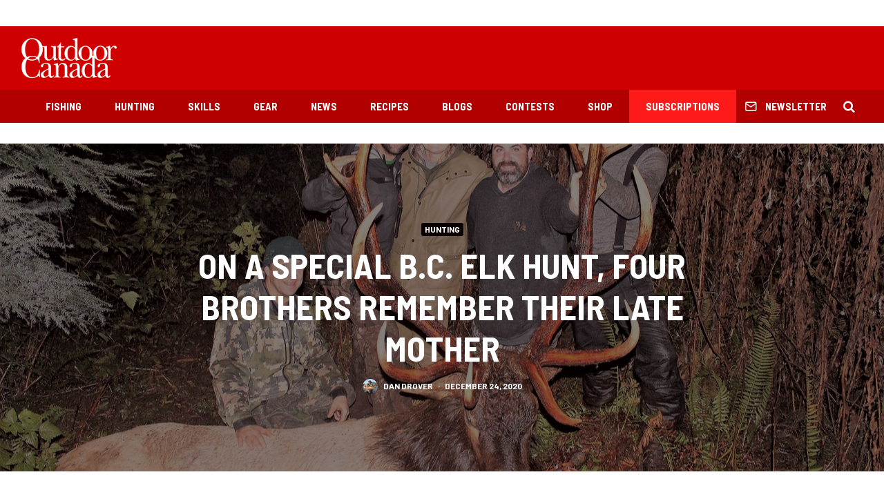

--- FILE ---
content_type: text/html; charset=UTF-8
request_url: https://www.outdoorcanada.ca/on-a-special-bc-elk-hunt-4-brothers-remember-their-late-mother/2/
body_size: 23841
content:
<!DOCTYPE html>
<html lang="en-CA">
<head>
	<meta charset="UTF-8">
			<meta name="viewport" content="width=device-width, initial-scale=1">
		<link rel="profile" href="http://gmpg.org/xfn/11">
		<meta name="theme-color" content="#0a0000">
	<meta name='robots' content='index, follow, max-image-preview:large, max-snippet:-1, max-video-preview:-1' />

	<!-- This site is optimized with the Yoast SEO plugin v19.7.1 - https://yoast.com/wordpress/plugins/seo/ -->
	<title>On a special B.C. elk hunt, four brothers remember their late mother &bull; Page 2 of 3 &bull; Outdoor Canada</title>
	<link rel="canonical" href="https://www.outdoorcanada.ca/on-a-special-bc-elk-hunt-4-brothers-remember-their-late-mother/2/" />
	<link rel="prev" href="https://www.outdoorcanada.ca/on-a-special-bc-elk-hunt-4-brothers-remember-their-late-mother/" />
	<link rel="next" href="https://www.outdoorcanada.ca/on-a-special-bc-elk-hunt-4-brothers-remember-their-late-mother/3/" />
	<meta property="og:locale" content="en_US" />
	<meta property="og:type" content="article" />
	<meta property="og:title" content="On a special B.C. elk hunt, four brothers remember their late mother &bull; Page 2 of 3 &bull; Outdoor Canada" />
	<meta property="og:description" content="Advertisement Fast-forward a year and a half. It was that time of the year again when you say your prayers and log on to the B.C. government website to see what tags the hunting gods have most graciously granted. To my absolute surprise and shock, I saw the same hunt code Mom had two years earlier, but with my name on the screen! So soon after our family’s hunt of a lifetime, here I had an official invitation to go [&hellip;]" />
	<meta property="og:url" content="https://www.outdoorcanada.ca/on-a-special-bc-elk-hunt-4-brothers-remember-their-late-mother/" />
	<meta property="og:site_name" content="Outdoor Canada" />
	<meta property="article:publisher" content="http://www.facebook.com/outdoorcanada" />
	<meta property="article:published_time" content="2020-12-24T11:43:03+00:00" />
	<meta property="article:modified_time" content="2020-12-28T17:23:53+00:00" />
	<meta property="og:image" content="https://www.outdoorcanada.ca/wp-content/uploads/2020/10/IMG_4391-2.jpg" />
	<meta property="og:image:width" content="1280" />
	<meta property="og:image:height" content="854" />
	<meta property="og:image:type" content="image/jpeg" />
	<meta name="author" content="Dan Drover" />
	<meta name="twitter:card" content="summary_large_image" />
	<meta name="twitter:creator" content="@outdoorcanada" />
	<meta name="twitter:site" content="@outdoorcanada" />
	<meta name="twitter:label1" content="Written by" />
	<meta name="twitter:data1" content="Dan Drover" />
	<meta name="twitter:label2" content="Est. reading time" />
	<meta name="twitter:data2" content="13 minutes" />
	<script type="application/ld+json" class="yoast-schema-graph">{"@context":"https://schema.org","@graph":[{"@type":"WebPage","@id":"https://www.outdoorcanada.ca/on-a-special-bc-elk-hunt-4-brothers-remember-their-late-mother/","url":"https://www.outdoorcanada.ca/on-a-special-bc-elk-hunt-4-brothers-remember-their-late-mother/2/","name":"On a special B.C. elk hunt, four brothers remember their late mother &bull; Page 2 of 3 &bull; Outdoor Canada","isPartOf":{"@id":"https://www.outdoorcanada.ca/#website"},"primaryImageOfPage":{"@id":"https://www.outdoorcanada.ca/on-a-special-bc-elk-hunt-4-brothers-remember-their-late-mother/2/#primaryimage"},"image":{"@id":"https://www.outdoorcanada.ca/on-a-special-bc-elk-hunt-4-brothers-remember-their-late-mother/2/#primaryimage"},"thumbnailUrl":"https://www.outdoorcanada.ca/wp-content/uploads/2020/10/IMG_4391-2.jpg","datePublished":"2020-12-24T11:43:03+00:00","dateModified":"2020-12-28T17:23:53+00:00","author":{"@id":"https://www.outdoorcanada.ca/#/schema/person/08d933231d71fa353b83701bce8aed45"},"breadcrumb":{"@id":"https://www.outdoorcanada.ca/on-a-special-bc-elk-hunt-4-brothers-remember-their-late-mother/2/#breadcrumb"},"inLanguage":"en-CA","potentialAction":[{"@type":"ReadAction","target":["https://www.outdoorcanada.ca/on-a-special-bc-elk-hunt-4-brothers-remember-their-late-mother/2/"]}]},{"@type":"ImageObject","inLanguage":"en-CA","@id":"https://www.outdoorcanada.ca/on-a-special-bc-elk-hunt-4-brothers-remember-their-late-mother/2/#primaryimage","url":"https://www.outdoorcanada.ca/wp-content/uploads/2020/10/IMG_4391-2.jpg","contentUrl":"https://www.outdoorcanada.ca/wp-content/uploads/2020/10/IMG_4391-2.jpg","width":1280,"height":854},{"@type":"BreadcrumbList","@id":"https://www.outdoorcanada.ca/on-a-special-bc-elk-hunt-4-brothers-remember-their-late-mother/2/#breadcrumb","itemListElement":[{"@type":"ListItem","position":1,"name":"Home","item":"https://www.outdoorcanada.ca/"},{"@type":"ListItem","position":2,"name":"On a special B.C. elk hunt, four brothers remember their late mother"}]},{"@type":"WebSite","@id":"https://www.outdoorcanada.ca/#website","url":"https://www.outdoorcanada.ca/","name":"Outdoor Canada","description":"","potentialAction":[{"@type":"SearchAction","target":{"@type":"EntryPoint","urlTemplate":"https://www.outdoorcanada.ca/?s={search_term_string}"},"query-input":"required name=search_term_string"}],"inLanguage":"en-CA"},{"@type":"Person","@id":"https://www.outdoorcanada.ca/#/schema/person/08d933231d71fa353b83701bce8aed45","name":"Dan Drover","image":{"@type":"ImageObject","inLanguage":"en-CA","@id":"https://www.outdoorcanada.ca/#/schema/person/image/","url":"https://www.outdoorcanada.ca/wp-content/uploads/2020/10/Dan-Drover-1-293x293.jpg","contentUrl":"https://www.outdoorcanada.ca/wp-content/uploads/2020/10/Dan-Drover-1-293x293.jpg","caption":"Dan Drover"},"description":"Born and raised on Vancouver Island, where he developed his deep passion for hunting and fishing, Dan Drover is the manager of the River Sportsman outdoor store in Campbell River.","url":"https://www.outdoorcanada.ca/author/dandrover/"}]}</script>
	<!-- / Yoast SEO plugin. -->


<link rel='dns-prefetch' href='//fonts.googleapis.com' />
<link rel='dns-prefetch' href='//s.w.org' />
<link rel="alternate" type="application/rss+xml" title="Outdoor Canada &raquo; Feed" href="https://www.outdoorcanada.ca/feed/" />
<link rel="alternate" type="application/rss+xml" title="Outdoor Canada &raquo; Comments Feed" href="https://www.outdoorcanada.ca/comments/feed/" />
<link rel="alternate" type="application/rss+xml" title="Outdoor Canada &raquo; On a special B.C. elk hunt, four brothers remember their late mother Comments Feed" href="https://www.outdoorcanada.ca/on-a-special-bc-elk-hunt-4-brothers-remember-their-late-mother/feed/" />
<script type="text/javascript">
window._wpemojiSettings = {"baseUrl":"https:\/\/s.w.org\/images\/core\/emoji\/14.0.0\/72x72\/","ext":".png","svgUrl":"https:\/\/s.w.org\/images\/core\/emoji\/14.0.0\/svg\/","svgExt":".svg","source":{"concatemoji":"https:\/\/www.outdoorcanada.ca\/wp-includes\/js\/wp-emoji-release.min.js?ver=6.0.11"}};
/*! This file is auto-generated */
!function(e,a,t){var n,r,o,i=a.createElement("canvas"),p=i.getContext&&i.getContext("2d");function s(e,t){var a=String.fromCharCode,e=(p.clearRect(0,0,i.width,i.height),p.fillText(a.apply(this,e),0,0),i.toDataURL());return p.clearRect(0,0,i.width,i.height),p.fillText(a.apply(this,t),0,0),e===i.toDataURL()}function c(e){var t=a.createElement("script");t.src=e,t.defer=t.type="text/javascript",a.getElementsByTagName("head")[0].appendChild(t)}for(o=Array("flag","emoji"),t.supports={everything:!0,everythingExceptFlag:!0},r=0;r<o.length;r++)t.supports[o[r]]=function(e){if(!p||!p.fillText)return!1;switch(p.textBaseline="top",p.font="600 32px Arial",e){case"flag":return s([127987,65039,8205,9895,65039],[127987,65039,8203,9895,65039])?!1:!s([55356,56826,55356,56819],[55356,56826,8203,55356,56819])&&!s([55356,57332,56128,56423,56128,56418,56128,56421,56128,56430,56128,56423,56128,56447],[55356,57332,8203,56128,56423,8203,56128,56418,8203,56128,56421,8203,56128,56430,8203,56128,56423,8203,56128,56447]);case"emoji":return!s([129777,127995,8205,129778,127999],[129777,127995,8203,129778,127999])}return!1}(o[r]),t.supports.everything=t.supports.everything&&t.supports[o[r]],"flag"!==o[r]&&(t.supports.everythingExceptFlag=t.supports.everythingExceptFlag&&t.supports[o[r]]);t.supports.everythingExceptFlag=t.supports.everythingExceptFlag&&!t.supports.flag,t.DOMReady=!1,t.readyCallback=function(){t.DOMReady=!0},t.supports.everything||(n=function(){t.readyCallback()},a.addEventListener?(a.addEventListener("DOMContentLoaded",n,!1),e.addEventListener("load",n,!1)):(e.attachEvent("onload",n),a.attachEvent("onreadystatechange",function(){"complete"===a.readyState&&t.readyCallback()})),(e=t.source||{}).concatemoji?c(e.concatemoji):e.wpemoji&&e.twemoji&&(c(e.twemoji),c(e.wpemoji)))}(window,document,window._wpemojiSettings);
</script>
<style type="text/css">
img.wp-smiley,
img.emoji {
	display: inline !important;
	border: none !important;
	box-shadow: none !important;
	height: 1em !important;
	width: 1em !important;
	margin: 0 0.07em !important;
	vertical-align: -0.1em !important;
	background: none !important;
	padding: 0 !important;
}
</style>
	<link rel='stylesheet' id='wp-block-library-css'  href='https://www.outdoorcanada.ca/wp-includes/css/dist/block-library/style.min.css?ver=6.0.11' type='text/css' media='all' />
<style id='global-styles-inline-css' type='text/css'>
body{--wp--preset--color--black: #000000;--wp--preset--color--cyan-bluish-gray: #abb8c3;--wp--preset--color--white: #ffffff;--wp--preset--color--pale-pink: #f78da7;--wp--preset--color--vivid-red: #cf2e2e;--wp--preset--color--luminous-vivid-orange: #ff6900;--wp--preset--color--luminous-vivid-amber: #fcb900;--wp--preset--color--light-green-cyan: #7bdcb5;--wp--preset--color--vivid-green-cyan: #00d084;--wp--preset--color--pale-cyan-blue: #8ed1fc;--wp--preset--color--vivid-cyan-blue: #0693e3;--wp--preset--color--vivid-purple: #9b51e0;--wp--preset--gradient--vivid-cyan-blue-to-vivid-purple: linear-gradient(135deg,rgba(6,147,227,1) 0%,rgb(155,81,224) 100%);--wp--preset--gradient--light-green-cyan-to-vivid-green-cyan: linear-gradient(135deg,rgb(122,220,180) 0%,rgb(0,208,130) 100%);--wp--preset--gradient--luminous-vivid-amber-to-luminous-vivid-orange: linear-gradient(135deg,rgba(252,185,0,1) 0%,rgba(255,105,0,1) 100%);--wp--preset--gradient--luminous-vivid-orange-to-vivid-red: linear-gradient(135deg,rgba(255,105,0,1) 0%,rgb(207,46,46) 100%);--wp--preset--gradient--very-light-gray-to-cyan-bluish-gray: linear-gradient(135deg,rgb(238,238,238) 0%,rgb(169,184,195) 100%);--wp--preset--gradient--cool-to-warm-spectrum: linear-gradient(135deg,rgb(74,234,220) 0%,rgb(151,120,209) 20%,rgb(207,42,186) 40%,rgb(238,44,130) 60%,rgb(251,105,98) 80%,rgb(254,248,76) 100%);--wp--preset--gradient--blush-light-purple: linear-gradient(135deg,rgb(255,206,236) 0%,rgb(152,150,240) 100%);--wp--preset--gradient--blush-bordeaux: linear-gradient(135deg,rgb(254,205,165) 0%,rgb(254,45,45) 50%,rgb(107,0,62) 100%);--wp--preset--gradient--luminous-dusk: linear-gradient(135deg,rgb(255,203,112) 0%,rgb(199,81,192) 50%,rgb(65,88,208) 100%);--wp--preset--gradient--pale-ocean: linear-gradient(135deg,rgb(255,245,203) 0%,rgb(182,227,212) 50%,rgb(51,167,181) 100%);--wp--preset--gradient--electric-grass: linear-gradient(135deg,rgb(202,248,128) 0%,rgb(113,206,126) 100%);--wp--preset--gradient--midnight: linear-gradient(135deg,rgb(2,3,129) 0%,rgb(40,116,252) 100%);--wp--preset--duotone--dark-grayscale: url('#wp-duotone-dark-grayscale');--wp--preset--duotone--grayscale: url('#wp-duotone-grayscale');--wp--preset--duotone--purple-yellow: url('#wp-duotone-purple-yellow');--wp--preset--duotone--blue-red: url('#wp-duotone-blue-red');--wp--preset--duotone--midnight: url('#wp-duotone-midnight');--wp--preset--duotone--magenta-yellow: url('#wp-duotone-magenta-yellow');--wp--preset--duotone--purple-green: url('#wp-duotone-purple-green');--wp--preset--duotone--blue-orange: url('#wp-duotone-blue-orange');--wp--preset--font-size--small: 13px;--wp--preset--font-size--medium: 20px;--wp--preset--font-size--large: 36px;--wp--preset--font-size--x-large: 42px;}.has-black-color{color: var(--wp--preset--color--black) !important;}.has-cyan-bluish-gray-color{color: var(--wp--preset--color--cyan-bluish-gray) !important;}.has-white-color{color: var(--wp--preset--color--white) !important;}.has-pale-pink-color{color: var(--wp--preset--color--pale-pink) !important;}.has-vivid-red-color{color: var(--wp--preset--color--vivid-red) !important;}.has-luminous-vivid-orange-color{color: var(--wp--preset--color--luminous-vivid-orange) !important;}.has-luminous-vivid-amber-color{color: var(--wp--preset--color--luminous-vivid-amber) !important;}.has-light-green-cyan-color{color: var(--wp--preset--color--light-green-cyan) !important;}.has-vivid-green-cyan-color{color: var(--wp--preset--color--vivid-green-cyan) !important;}.has-pale-cyan-blue-color{color: var(--wp--preset--color--pale-cyan-blue) !important;}.has-vivid-cyan-blue-color{color: var(--wp--preset--color--vivid-cyan-blue) !important;}.has-vivid-purple-color{color: var(--wp--preset--color--vivid-purple) !important;}.has-black-background-color{background-color: var(--wp--preset--color--black) !important;}.has-cyan-bluish-gray-background-color{background-color: var(--wp--preset--color--cyan-bluish-gray) !important;}.has-white-background-color{background-color: var(--wp--preset--color--white) !important;}.has-pale-pink-background-color{background-color: var(--wp--preset--color--pale-pink) !important;}.has-vivid-red-background-color{background-color: var(--wp--preset--color--vivid-red) !important;}.has-luminous-vivid-orange-background-color{background-color: var(--wp--preset--color--luminous-vivid-orange) !important;}.has-luminous-vivid-amber-background-color{background-color: var(--wp--preset--color--luminous-vivid-amber) !important;}.has-light-green-cyan-background-color{background-color: var(--wp--preset--color--light-green-cyan) !important;}.has-vivid-green-cyan-background-color{background-color: var(--wp--preset--color--vivid-green-cyan) !important;}.has-pale-cyan-blue-background-color{background-color: var(--wp--preset--color--pale-cyan-blue) !important;}.has-vivid-cyan-blue-background-color{background-color: var(--wp--preset--color--vivid-cyan-blue) !important;}.has-vivid-purple-background-color{background-color: var(--wp--preset--color--vivid-purple) !important;}.has-black-border-color{border-color: var(--wp--preset--color--black) !important;}.has-cyan-bluish-gray-border-color{border-color: var(--wp--preset--color--cyan-bluish-gray) !important;}.has-white-border-color{border-color: var(--wp--preset--color--white) !important;}.has-pale-pink-border-color{border-color: var(--wp--preset--color--pale-pink) !important;}.has-vivid-red-border-color{border-color: var(--wp--preset--color--vivid-red) !important;}.has-luminous-vivid-orange-border-color{border-color: var(--wp--preset--color--luminous-vivid-orange) !important;}.has-luminous-vivid-amber-border-color{border-color: var(--wp--preset--color--luminous-vivid-amber) !important;}.has-light-green-cyan-border-color{border-color: var(--wp--preset--color--light-green-cyan) !important;}.has-vivid-green-cyan-border-color{border-color: var(--wp--preset--color--vivid-green-cyan) !important;}.has-pale-cyan-blue-border-color{border-color: var(--wp--preset--color--pale-cyan-blue) !important;}.has-vivid-cyan-blue-border-color{border-color: var(--wp--preset--color--vivid-cyan-blue) !important;}.has-vivid-purple-border-color{border-color: var(--wp--preset--color--vivid-purple) !important;}.has-vivid-cyan-blue-to-vivid-purple-gradient-background{background: var(--wp--preset--gradient--vivid-cyan-blue-to-vivid-purple) !important;}.has-light-green-cyan-to-vivid-green-cyan-gradient-background{background: var(--wp--preset--gradient--light-green-cyan-to-vivid-green-cyan) !important;}.has-luminous-vivid-amber-to-luminous-vivid-orange-gradient-background{background: var(--wp--preset--gradient--luminous-vivid-amber-to-luminous-vivid-orange) !important;}.has-luminous-vivid-orange-to-vivid-red-gradient-background{background: var(--wp--preset--gradient--luminous-vivid-orange-to-vivid-red) !important;}.has-very-light-gray-to-cyan-bluish-gray-gradient-background{background: var(--wp--preset--gradient--very-light-gray-to-cyan-bluish-gray) !important;}.has-cool-to-warm-spectrum-gradient-background{background: var(--wp--preset--gradient--cool-to-warm-spectrum) !important;}.has-blush-light-purple-gradient-background{background: var(--wp--preset--gradient--blush-light-purple) !important;}.has-blush-bordeaux-gradient-background{background: var(--wp--preset--gradient--blush-bordeaux) !important;}.has-luminous-dusk-gradient-background{background: var(--wp--preset--gradient--luminous-dusk) !important;}.has-pale-ocean-gradient-background{background: var(--wp--preset--gradient--pale-ocean) !important;}.has-electric-grass-gradient-background{background: var(--wp--preset--gradient--electric-grass) !important;}.has-midnight-gradient-background{background: var(--wp--preset--gradient--midnight) !important;}.has-small-font-size{font-size: var(--wp--preset--font-size--small) !important;}.has-medium-font-size{font-size: var(--wp--preset--font-size--medium) !important;}.has-large-font-size{font-size: var(--wp--preset--font-size--large) !important;}.has-x-large-font-size{font-size: var(--wp--preset--font-size--x-large) !important;}
</style>
<link rel='stylesheet' id='ppress-frontend-css'  href='https://www.outdoorcanada.ca/wp-content/plugins/wp-user-avatar/assets/css/frontend.min.css?ver=4.16.8' type='text/css' media='all' />
<link rel='stylesheet' id='ppress-flatpickr-css'  href='https://www.outdoorcanada.ca/wp-content/plugins/wp-user-avatar/assets/flatpickr/flatpickr.min.css?ver=4.16.8' type='text/css' media='all' />
<link rel='stylesheet' id='ppress-select2-css'  href='https://www.outdoorcanada.ca/wp-content/plugins/wp-user-avatar/assets/select2/select2.min.css?ver=6.0.11' type='text/css' media='all' />
<link rel='stylesheet' id='zeen-style-css'  href='https://www.outdoorcanada.ca/wp-content/themes/zeen/assets/css/style.min.css?ver=4.2.4' type='text/css' media='all' />
<style id='zeen-style-inline-css' type='text/css'>
.content-bg, .block-skin-5:not(.skin-inner), .block-skin-5.skin-inner > .tipi-row-inner-style, .article-layout-skin-1.title-cut-bl .hero-wrap .meta:before, .article-layout-skin-1.title-cut-bc .hero-wrap .meta:before, .article-layout-skin-1.title-cut-bl .hero-wrap .share-it:before, .article-layout-skin-1.title-cut-bc .hero-wrap .share-it:before, .standard-archive .page-header, .skin-dark .flickity-viewport, .zeen__var__options label { background: #ffffff;}a.zeen-pin-it{position: absolute}.background.mask {background-color: transparent}.side-author__wrap .mask a {display:inline-block;height:70px}.timed-pup,.modal-wrap {position:fixed;visibility:hidden}.to-top__fixed .to-top a{background-color:#000000; color: #fff}.site-inner { background-color: #fff; }.splitter svg g { fill: #fff; }.inline-post .block article .title { font-size: 20px;}.fontfam-1 { font-family: 'Barlow Semi Condensed',sans-serif!important;}input,input[type="number"],.body-f1, .quotes-f1 blockquote, .quotes-f1 q, .by-f1 .byline, .sub-f1 .subtitle, .wh-f1 .widget-title, .headings-f1 h1, .headings-f1 h2, .headings-f1 h3, .headings-f1 h4, .headings-f1 h5, .headings-f1 h6, .font-1, div.jvectormap-tip {font-family:'Barlow Semi Condensed',sans-serif;font-weight: 700;font-style: normal;}.fontfam-2 { font-family:'Roboto',sans-serif!important; }input[type=submit], button, .tipi-button,.button,.wpcf7-submit,.button__back__home,.body-f2, .quotes-f2 blockquote, .quotes-f2 q, .by-f2 .byline, .sub-f2 .subtitle, .wh-f2 .widget-title, .headings-f2 h1, .headings-f2 h2, .headings-f2 h3, .headings-f2 h4, .headings-f2 h5, .headings-f2 h6, .font-2 {font-family:'Roboto',sans-serif;font-weight: 400;font-style: normal;}.fontfam-3 { font-family:'Barlow',sans-serif!important;}.body-f3, .quotes-f3 blockquote, .quotes-f3 q, .by-f3 .byline, .sub-f3 .subtitle, .wh-f3 .widget-title, .headings-f3 h1, .headings-f3 h2, .headings-f3 h3, .headings-f3 h4, .headings-f3 h5, .headings-f3 h6, .font-3 {font-family:'Barlow',sans-serif;font-style: normal;font-weight: 700;}.tipi-row, .tipi-builder-on .contents-wrap > p { max-width: 1440px ; }.slider-columns--3 article { width: 430px }.slider-columns--2 article { width: 660px }.slider-columns--4 article { width: 315px }.single .site-content .tipi-row { max-width: 1440px ; }.single-product .site-content .tipi-row { max-width: 1440px ; }.date--secondary { color: #f8d92f; }.date--main { color: #f8d92f; }.global-accent-border { border-color: #0a0000; }.trending-accent-border { border-color: #7f0826; }.trending-accent-bg { border-color: #7f0826; }.wpcf7-submit, .tipi-button.block-loader { background: #ce0000; }.wpcf7-submit:hover, .tipi-button.block-loader:hover { background: #b20000; }.tipi-button.block-loader { color: #fff!important; }.wpcf7-submit { background: #18181e; }.wpcf7-submit:hover { background: #111; }.global-accent-bg, .icon-base-2:hover .icon-bg, #progress { background-color: #0a0000; }.global-accent-text, .mm-submenu-2 .mm-51 .menu-wrap > .sub-menu > li > a { color: #0a0000; }body { color:#191919;}.excerpt { color:#444;}.mode--alt--b .excerpt, .block-skin-2 .excerpt, .block-skin-2 .preview-classic .custom-button__fill-2 { color:#888!important;}.read-more-wrap { color:#767676;}.logo-fallback a { color:#000!important;}.site-mob-header .logo-fallback a { color:#000!important;}blockquote:not(.comment-excerpt) { color:#111;}.mode--alt--b blockquote:not(.comment-excerpt), .mode--alt--b .block-skin-0.block-wrap-quote .block-wrap-quote blockquote:not(.comment-excerpt), .mode--alt--b .block-skin-0.block-wrap-quote .block-wrap-quote blockquote:not(.comment-excerpt) span { color:#fff!important;}.byline, .byline a { color:#585858;}.mode--alt--b .block-wrap-classic .byline, .mode--alt--b .block-wrap-classic .byline a, .mode--alt--b .block-wrap-thumbnail .byline, .mode--alt--b .block-wrap-thumbnail .byline a, .block-skin-2 .byline a, .block-skin-2 .byline { color:#888;}.preview-classic .meta .title, .preview-thumbnail .meta .title,.preview-56 .meta .title{ color:#111;}h1, h2, h3, h4, h5, h6, .block-title { color:#111;}.sidebar-widget  .widget-title { color:#111111!important;}.link-color-wrap a, .woocommerce-Tabs-panel--description a { color: #ce0000; }.mode--alt--b .link-color-wrap a, .mode--alt--b .woocommerce-Tabs-panel--description a { color: #888; }.copyright, .site-footer .bg-area-inner .copyright a { color: #ffffff; }.link-color-wrap a:hover { color: #ff0000; }.mode--alt--b .link-color-wrap a:hover { color: #555; }body{line-height:1.66}input[type=submit], button, .tipi-button,.button,.wpcf7-submit,.button__back__home{letter-spacing:0.03em}.sub-menu a:not(.tipi-button){letter-spacing:0.1em}.widget-title{letter-spacing:0.15em}html, body{font-size:15px}.byline{font-size:12px}input[type=submit], button, .tipi-button,.button,.wpcf7-submit,.button__back__home{font-size:11px}.excerpt{font-size:15px}.logo-fallback, .secondary-wrap .logo-fallback a{font-size:22px}.logo span{font-size:12px}.breadcrumbs{font-size:10px}.hero-meta.tipi-s-typo .title{font-size:20px}.hero-meta.tipi-s-typo .subtitle{font-size:15px}.hero-meta.tipi-m-typo .title{font-size:20px}.hero-meta.tipi-m-typo .subtitle{font-size:15px}.hero-meta.tipi-xl-typo .title{font-size:24px}.hero-meta.tipi-xl-typo .subtitle{font-size:15px}.block-html-content h1, .single-content .entry-content h1{font-size:20px}.block-html-content h2, .single-content .entry-content h2{font-size:20px}.block-html-content h3, .single-content .entry-content h3{font-size:20px}.block-html-content h4, .single-content .entry-content h4{font-size:20px}.block-html-content h5, .single-content .entry-content h5{font-size:18px}.footer-block-links{font-size:8px}blockquote, q{font-size:20px}.site-footer .copyright{font-size:12px}.footer-navigation{font-size:12px}.site-footer .menu-icons{font-size:12px}.block-title, .page-title{font-size:24px}.block-subtitle{font-size:18px}.block-col-self .preview-2 .title{font-size:22px}.block-wrap-classic .tipi-m-typo .title-wrap .title{font-size:22px}.tipi-s-typo .title, .ppl-s-3 .tipi-s-typo .title, .zeen-col--wide .ppl-s-3 .tipi-s-typo .title, .preview-1 .title, .preview-21:not(.tipi-xs-typo) .title{font-size:22px}.tipi-xs-typo .title, .tipi-basket-wrap .basket-item .title{font-size:15px}.meta .read-more-wrap{font-size:11px}.widget-title{font-size:12px}.split-1:not(.preview-thumbnail) .mask{-webkit-flex: 0 0 calc( 34% - 15px);
					-ms-flex: 0 0 calc( 34% - 15px);
					flex: 0 0 calc( 34% - 15px);
					width: calc( 34% - 15px);}.preview-thumbnail .mask{-webkit-flex: 0 0 65px;
					-ms-flex: 0 0 65px;
					flex: 0 0 65px;
					width: 65px;}.footer-lower-area{padding-top:40px}.footer-lower-area{padding-bottom:40px}.footer-upper-area{padding-bottom:40px}.footer-upper-area{padding-top:40px}.footer-widget-wrap{padding-bottom:40px}.footer-widget-wrap{padding-top:40px}.tipi-button-cta-header{font-size:12px}.tipi-button.block-loader, .wpcf7-submit, .mc4wp-form-fields button { font-weight: 700;}.main-navigation .horizontal-menu, .main-navigation .menu-item, .main-navigation .menu-icon .menu-icon--text,  .main-navigation .tipi-i-search span { font-weight: 700;}.secondary-wrap .menu-secondary li, .secondary-wrap .menu-item, .secondary-wrap .menu-icon .menu-icon--text {font-weight: 700;}.footer-lower-area, .footer-lower-area .menu-item, .footer-lower-area .menu-icon span {font-weight: 700;}.widget-title {font-weight: 700!important;}.tipi-xs-typo .title {font-weight: 700;}input[type=submit], button, .tipi-button,.button,.wpcf7-submit,.button__back__home{ text-transform: uppercase; }.entry-title{ text-transform: uppercase; }.logo-fallback{ text-transform: none; }.block-wrap-slider .title-wrap .title{ text-transform: none; }.block-wrap-grid .title-wrap .title, .tile-design-4 .meta .title-wrap .title{ text-transform: uppercase; }.block-wrap-classic .title-wrap .title{ text-transform: none; }.block-title{ text-transform: uppercase; }.meta .excerpt .read-more{ text-transform: uppercase; }.preview-grid .read-more{ text-transform: uppercase; }.block-subtitle{ text-transform: none; }.byline{ text-transform: uppercase; }.widget-title{ text-transform: uppercase; }.main-navigation .menu-item, .main-navigation .menu-icon .menu-icon--text{ text-transform: uppercase; }.secondary-navigation, .secondary-wrap .menu-icon .menu-icon--text{ text-transform: uppercase; }.footer-lower-area .menu-item, .footer-lower-area .menu-icon span{ text-transform: uppercase; }.sub-menu a:not(.tipi-button){ text-transform: none; }.site-mob-header .menu-item, .site-mob-header .menu-icon span{ text-transform: uppercase; }.single-content .entry-content h1, .single-content .entry-content h2, .single-content .entry-content h3, .single-content .entry-content h4, .single-content .entry-content h5, .single-content .entry-content h6, .meta__full h1, .meta__full h2, .meta__full h3, .meta__full h4, .meta__full h5, .bbp__thread__title{ text-transform: none; }.mm-submenu-2 .mm-11 .menu-wrap > *, .mm-submenu-2 .mm-31 .menu-wrap > *, .mm-submenu-2 .mm-21 .menu-wrap > *, .mm-submenu-2 .mm-51 .menu-wrap > *  { border-top: 3px solid transparent; }.separation-border { margin-bottom: 30px; }.load-more-wrap-1 { padding-top: 30px; }.block-wrap-classic .inf-spacer + .block:not(.block-62) { margin-top: 30px; }.separation-border-style { border-bottom: 1px #dddddd solid;padding-bottom:30px;}.block-title-wrap-style .block-title:after, .block-title-wrap-style .block-title:before { border-top: 4px #ce0000 solid;}.block-title-wrap-style .block-title:after, .block-title-wrap-style .block-title:before { margin-top: -3px;}@media only screen and (max-width: 480px) {.separation-border-style { padding-bottom: 15px; }.separation-border { margin-bottom: 15px;}}.sidebar-wrap .sidebar { padding-right: 30px; padding-left: 30px; padding-top:0px; padding-bottom:0px; }.sidebar-left .sidebar-wrap .sidebar { padding-right: 30px; padding-left: 30px; }@media only screen and (min-width: 481px) {}@media only screen and (max-width: 767px) {.mobile__design--side .mask {
		width: calc( 34% - 15px);
	}}@media only screen and (min-width: 768px) {input[type=submit], button, .tipi-button,.button,.wpcf7-submit,.button__back__home{letter-spacing:0.09em}html, body{font-size:16px}.hero-meta.tipi-s-typo .title{font-size:30px}.hero-meta.tipi-s-typo .subtitle{font-size:18px}.hero-meta.tipi-m-typo .title{font-size:30px}.hero-meta.tipi-m-typo .subtitle{font-size:18px}.hero-meta.tipi-xl-typo .title{font-size:30px}.hero-meta.tipi-xl-typo .subtitle{font-size:18px}.block-html-content h1, .single-content .entry-content h1{font-size:30px}.block-html-content h2, .single-content .entry-content h2{font-size:30px}.block-html-content h3, .single-content .entry-content h3{font-size:24px}.block-html-content h4, .single-content .entry-content h4{font-size:24px}blockquote, q{font-size:25px}.main-navigation, .main-navigation .menu-icon--text{font-size:12px}.sub-menu a:not(.tipi-button){font-size:12px}.main-navigation .menu-icon, .main-navigation .trending-icon-solo{font-size:12px}.secondary-wrap-v .standard-drop>a,.secondary-wrap, .secondary-wrap a, .secondary-wrap .menu-icon--text{font-size:11px}.secondary-wrap .menu-icon, .secondary-wrap .menu-icon a, .secondary-wrap .trending-icon-solo{font-size:13px}.layout-side-info .details{width:130px;float:left}.title-contrast .hero-wrap { height: calc( 100vh - 126px ); }.block-col-self .block-71 .tipi-s-typo .title { font-size: 18px; }.zeen-col--narrow .block-wrap-classic .tipi-m-typo .title-wrap .title { font-size: 18px; }.secondary-wrap .menu-padding, .secondary-wrap .ul-padding > li > a {
			padding-top: 10px;
			padding-bottom: 10px;
		}}@media only screen and (min-width: 1240px) {.hero-l .single-content {padding-top: 45px}html, body{font-size:18px}.logo-fallback, .secondary-wrap .logo-fallback a{font-size:30px}.hero-meta.tipi-s-typo .title{font-size:36px}.hero-meta.tipi-m-typo .title{font-size:44px}.hero-meta.tipi-xl-typo .title{font-size:50px}.block-html-content h1, .single-content .entry-content h1{font-size:44px}.block-html-content h2, .single-content .entry-content h2{font-size:40px}.block-html-content h4, .single-content .entry-content h4{font-size:20px}.footer-navigation{font-size:11px}.site-footer .menu-icons{font-size:30px}.main-navigation, .main-navigation .menu-icon--text{font-size:15px}.sub-menu a:not(.tipi-button){font-size:16px}.main-navigation .menu-icon, .main-navigation .trending-icon-solo{font-size:18px}.secondary-wrap-v .standard-drop>a,.secondary-wrap, .secondary-wrap a, .secondary-wrap .menu-icon--text{font-size:12px}.block-title, .page-title{font-size:40px}.block-subtitle{font-size:20px}.block-col-self .preview-2 .title{font-size:36px}.block-wrap-classic .tipi-m-typo .title-wrap .title{font-size:30px}.tipi-s-typo .title, .ppl-s-3 .tipi-s-typo .title, .zeen-col--wide .ppl-s-3 .tipi-s-typo .title, .preview-1 .title, .preview-21:not(.tipi-xs-typo) .title{font-size:26px}.tipi-xs-typo .title, .tipi-basket-wrap .basket-item .title{font-size:18px}.footer-lower-area{padding-top:10px}.footer-lower-area{padding-bottom:60px}.footer-upper-area{padding-bottom:50px}.footer-upper-area{padding-top:50px}.footer-widget-wrap{padding-bottom:10px}.footer-widget-wrap{padding-top:50px}}.main-menu-bar-color-1 .current-menu-item > a, .main-menu-bar-color-1 .menu-main-menu > .dropper.active:not(.current-menu-item) > a { background-color: #111;}.site-header a { color: #ffffff; }.site-skin-3.content-subscribe, .site-skin-3.content-subscribe .subtitle, .site-skin-3.content-subscribe input, .site-skin-3.content-subscribe h2 { color: #fff; } .site-skin-3.content-subscribe input[type="email"] { border-color: #fff; }.content-area .zeen-widget { padding:30px 0px 30px; }.grid-image-1 .mask-overlay { background-color: #1a1d1e ; }.with-fi.preview-grid,.with-fi.preview-grid .byline,.with-fi.preview-grid .subtitle, .with-fi.preview-grid a { color: #fff; }.preview-grid .mask-overlay { opacity: 0.5 ; }@media (pointer: fine) {.preview-grid:hover .mask-overlay { opacity: 0.6 ; }}.slider-image-1 .mask-overlay { background-color: #1a1d1e ; }.with-fi.preview-slider-overlay,.with-fi.preview-slider-overlay .byline,.with-fi.preview-slider-overlay .subtitle, .with-fi.preview-slider-overlay a { color: #fff; }.preview-slider-overlay .mask-overlay { opacity: 0.2 ; }@media (pointer: fine) {.preview-slider-overlay:hover .mask-overlay { opacity: 0.6 ; }}.site-footer .footer-widget-bg-area, .site-footer .footer-widget-bg-area .woo-product-rating span, .site-footer .footer-widget-bg-area .stack-design-3 .meta { background-color: #1c1d1e; }.site-footer .footer-widget-bg-area .background { background-image: none; opacity: 1; }.site-footer .footer-widget-bg-area .block-skin-0 .tipi-arrow { color:#dddede; border-color:#dddede; }.site-footer .footer-widget-bg-area .block-skin-0 .tipi-arrow i:after{ background:#dddede; }.site-footer .footer-widget-bg-area,.site-footer .footer-widget-bg-area .byline,.site-footer .footer-widget-bg-area a,.site-footer .footer-widget-bg-area .widget_search form *,.site-footer .footer-widget-bg-area h3,.site-footer .footer-widget-bg-area .widget-title { color:#dddede; }.site-footer .footer-widget-bg-area .tipi-spin.tipi-row-inner-style:before { border-color:#dddede; }.site-header .bg-area, .site-header .bg-area .woo-product-rating span, .site-header .bg-area .stack-design-3 .meta { background-color: #ce0000; }.site-header .bg-area .background { background-image: none; opacity: 1; }.site-mob-header .bg-area, .site-mob-header .bg-area .woo-product-rating span, .site-mob-header .bg-area .stack-design-3 .meta { background-color: #ce0000; }.site-mob-header .bg-area .background { background-image: none; opacity: 1; }.site-mob-header .bg-area .tipi-i-menu-mob, .site-mob-menu-a-4.mob-open .tipi-i-menu-mob:before, .site-mob-menu-a-4.mob-open .tipi-i-menu-mob:after { background:#fff; }.site-mob-header .bg-area,.site-mob-header .bg-area .byline,.site-mob-header .bg-area a,.site-mob-header .bg-area .widget_search form *,.site-mob-header .bg-area h3,.site-mob-header .bg-area .widget-title { color:#fff; }.site-mob-header .bg-area .tipi-spin.tipi-row-inner-style:before { border-color:#fff; }.main-navigation, .main-navigation .menu-icon--text { color: #ffffff; }.main-navigation .horizontal-menu>li>a { padding-left: 24px; padding-right: 24px; }.main-navigation .menu-icons>li>a{ padding-left: 12px;	padding-right: 12px;}.main-navigation .menu-bg-area { background-color: #b20000; }#progress { background-color: #0a0000; }.main-navigation .horizontal-menu .drop, .main-navigation .horizontal-menu > li > a, .date--main {
			padding-top: 12px;
			padding-bottom: 12px;
		}.site-mob-header .menu-icon { font-size: 13px; }.secondary-wrap-v .standard-drop>a,.secondary-wrap, .secondary-wrap a, .secondary-wrap .menu-icon--text { color: #fff; }.secondary-wrap .menu-secondary > li > a, .secondary-icons li > a { padding-left: 7px; padding-right: 7px; }.mc4wp-form-fields input[type=submit], .mc4wp-form-fields button, #subscribe-submit input[type=submit], .subscribe-wrap input[type=submit] {color: #fff;background-color: #121212;}.site-mob-header:not(.site-mob-header-11) .header-padding .logo-main-wrap, .site-mob-header:not(.site-mob-header-11) .header-padding .icons-wrap a, .site-mob-header-11 .header-padding {
		padding-top: 20px;
		padding-bottom: 20px;
	}.site-header .header-padding {
		padding-top:16px;
		padding-bottom:16px;
	}@media only screen and (min-width: 768px){.tipi-m-0 {display: none}}
</style>
<link rel='stylesheet' id='zeen-child-style-css'  href='https://www.outdoorcanada.ca/wp-content/themes/zeen-child/style.css?ver=6.0.11' type='text/css' media='all' />
<link rel='stylesheet' id='zeen-fonts-css'  href='https://fonts.googleapis.com/css?family=Barlow+Semi+Condensed%3A700%2Citalic%2C400%7CRoboto%3A400%2C700%7CBarlow%3A700&#038;subset=latin&#038;display=swap' type='text/css' media='all' />
<link rel='stylesheet' id='photoswipe-css'  href='https://www.outdoorcanada.ca/wp-content/themes/zeen/assets/css/photoswipe.min.css?ver=4.1.3' type='text/css' media='all' />
<link rel='stylesheet' id='lets-social-count-css'  href='https://www.outdoorcanada.ca/wp-content/plugins/lets-social-count/assets/css/style.min.css?ver=1.2.0' type='text/css' media='all' />
<link rel='stylesheet' id='forget-about-shortcode-buttons-css'  href='https://www.outdoorcanada.ca/wp-content/plugins/forget-about-shortcode-buttons/public/css/button-styles.css?ver=2.1.3' type='text/css' media='all' />
<script type='text/javascript' src='https://www.outdoorcanada.ca/wp-includes/js/jquery/jquery.min.js?ver=3.6.0' id='jquery-core-js'></script>
<script type='text/javascript' src='https://www.outdoorcanada.ca/wp-includes/js/jquery/jquery-migrate.min.js?ver=3.3.2' id='jquery-migrate-js'></script>
<script type='text/javascript' src='https://www.outdoorcanada.ca/wp-content/plugins/wp-user-avatar/assets/flatpickr/flatpickr.min.js?ver=4.16.8' id='ppress-flatpickr-js'></script>
<script type='text/javascript' src='https://www.outdoorcanada.ca/wp-content/plugins/wp-user-avatar/assets/select2/select2.min.js?ver=4.16.8' id='ppress-select2-js'></script>
<link rel="https://api.w.org/" href="https://www.outdoorcanada.ca/wp-json/" /><link rel="alternate" type="application/json" href="https://www.outdoorcanada.ca/wp-json/wp/v2/posts/34596" /><link rel="EditURI" type="application/rsd+xml" title="RSD" href="https://www.outdoorcanada.ca/xmlrpc.php?rsd" />
<link rel="wlwmanifest" type="application/wlwmanifest+xml" href="https://www.outdoorcanada.ca/wp-includes/wlwmanifest.xml" /> 
<meta name="generator" content="WordPress 6.0.11" />
<link rel='shortlink' href='https://www.outdoorcanada.ca/?p=34596' />
<link rel="alternate" type="application/json+oembed" href="https://www.outdoorcanada.ca/wp-json/oembed/1.0/embed?url=https%3A%2F%2Fwww.outdoorcanada.ca%2Fon-a-special-bc-elk-hunt-4-brothers-remember-their-late-mother%2F" />
<link rel="alternate" type="text/xml+oembed" href="https://www.outdoorcanada.ca/wp-json/oembed/1.0/embed?url=https%3A%2F%2Fwww.outdoorcanada.ca%2Fon-a-special-bc-elk-hunt-4-brothers-remember-their-late-mother%2F&#038;format=xml" />
<link rel="preload" type="font/woff2" as="font" href="https://www.outdoorcanada.ca/wp-content/themes/zeen/assets/css/tipi/tipi.woff2?9oa0lg" crossorigin="anonymous"><link rel="dns-prefetch" href="//fonts.googleapis.com"><link rel="preconnect" href="https://fonts.gstatic.com/" crossorigin="anonymous"><link rel="preload" as="image" href="https://www.outdoorcanada.ca/wp-content/uploads/2020/10/IMG_4391-2.jpg" imagesrcset="https://www.outdoorcanada.ca/wp-content/uploads/2020/10/IMG_4391-2.jpg 1280w, https://www.outdoorcanada.ca/wp-content/uploads/2020/10/IMG_4391-2-300x200.jpg 300w, https://www.outdoorcanada.ca/wp-content/uploads/2020/10/IMG_4391-2-1024x683.jpg 1024w, https://www.outdoorcanada.ca/wp-content/uploads/2020/10/IMG_4391-2-100x67.jpg 100w, https://www.outdoorcanada.ca/wp-content/uploads/2020/10/IMG_4391-2-770x514.jpg 770w, https://www.outdoorcanada.ca/wp-content/uploads/2020/10/IMG_4391-2-1155x770.jpg 1155w, https://www.outdoorcanada.ca/wp-content/uploads/2020/10/IMG_4391-2-370x247.jpg 370w, https://www.outdoorcanada.ca/wp-content/uploads/2020/10/IMG_4391-2-293x195.jpg 293w" imagesizes="(max-width: 1280px) 100vw, 1280px"><!-- Global site tag (gtag.js) - Google Analytics -->
<script async src="https://www.googletagmanager.com/gtag/js?id=UA-80341840-2"></script>
<script>
  window.dataLayer = window.dataLayer || [];
  function gtag(){dataLayer.push(arguments);}
  gtag('js', new Date());

  gtag('config', 'UA-80341840-2', { 'anonymize_ip': true });
</script>

<script>
var captureOutboundLink = function(url) {
   ga('send', 'event', 'outbound', 'click', url, {
     'transport': 'beacon',
     'hitCallback': function(){document.location = url;}
   });
}
</script>
<script async src="https://securepubads.g.doubleclick.net/tag/js/gpt.js"></script>
<script>
  window.googletag = window.googletag || {cmd: []};
  googletag.cmd.push(function() {
	  
	  googletag.pubads().collapseEmptyDivs();
  
  var mapping1 = googletag.sizeMapping().
  addSize([805, 0], [[728, 90], [640, 273], [1, 1]]). //desktop
  addSize([768, 0], [[300, 90], [640, 273], [468,131], [1, 1]]). //tablet
  addSize([688, 0], [[300, 90], [640, 273], [468,131], [1, 1]]). //tablet
  addSize([320, 0], [[300, 90], [1, 1]]). //mobile
  addSize([0, 0], [[320, 50], [1, 1]]). //other
  build();
	  
	  var mapping2 = googletag.sizeMapping().
  addSize([1181, 0], [[728, 90], [1, 1]]). //desktop
  addSize([768, 0], [[300, 250], [1, 1]]). //tablet
  addSize([320, 0], [[300, 250], [1, 1]]). //mobile
  addSize([0, 0], [[320, 50], [1, 1]]). //other
  build();
    
	   googletag.defineSlot('/243163257/oc_leaderboard_2', [728, 90], 'oc-ad-leaderboard-2').defineSizeMapping(mapping1).addService(googletag.pubads());
	  
  googletag.defineSlot('/243163257/oc_leaderboard_1', [728, 90], 'oc-ad-leaderboard').defineSizeMapping(mapping1).addService(googletag.pubads());
	  
	    googletag.defineSlot('/243163257/oc_leaderboard_fishing_category', [728, 90], 'oc-ad-leaderboard-fishing').defineSizeMapping(mapping1).addService(googletag.pubads());
	  
	   googletag.defineSlot('/243163257/oc_home_midpost_1', [728, 90], 'oc-home-midpost-1').defineSizeMapping(mapping2).addService(googletag.pubads());
	  
	  googletag.defineSlot('/243163257/oc_over_top_sidebar', [300, 250], 'oc-over-top-sidebar').addService(googletag.pubads());
	  
	  googletag.defineSlot('/243163257/oc_over_top_mid-post', [300, 250], 'oc-over-top-mid-post').addService(googletag.pubads());
	  
	   googletag.defineSlot('/243163257/oc_home_sidebar_1', [300, 250], 'oc-home-sidebar-1').addService(googletag.pubads());
	  
	  googletag.defineSlot('/243163257/oc_home_sidebar_2', [300, 250], 'oc-home-sidebar-2').addService(googletag.pubads());

  googletag.defineSlot('/243163257/oc_mid_post', [300, 250], 'oc-ad-mid-post').addService(googletag.pubads());
	  
	  googletag.defineSlot('/243163257/oc_mid_post_2', [300, 250], 'oc-ad-mid-post-2').addService(googletag.pubads());
	  
	    googletag.defineSlot('/243163257/oc_mid_post_fishing_category', [300, 250], 'oc-ad-mid-post-fishing').addService(googletag.pubads());
	  
	  googletag.defineSlot('/243163257/oc_mid_post_fishing_category_2', [300, 250], 'oc-ad-mid-post-fishing-2').addService(googletag.pubads());
	  
	  googletag.defineSlot('/243163257/oc_mid_post_fishing_category_3', [300, 250], 'oc-ad-mid-post-fishing-3').addService(googletag.pubads());
  
    googletag.defineSlot('/243163257/oc_sidebar_1', [300, 250], 'oc-ad-sidebar-1').addService(googletag.pubads());
	 
	     googletag.defineSlot('/243163257/oc_fishing_sidebar_1', [300, 250], 'oc-ad-fishing-sidebar-1').addService(googletag.pubads());

       googletag.defineSlot('/243163257/oc_sidebar_2', [300, 250], 'oc-ad-sidebar-2').addService(googletag.pubads());

 googletag.defineSlot('/243163257/oc_rectangle_1', [300, 250], 'oc-ad-r1').addService(googletag.pubads());
   
  googletag.defineSlot('/243163257/oc_rectangle_2', [300, 250], 'oc-ad-r2').addService(googletag.pubads());

     googletag.defineSlot('/243163257/oc_rectangle_3', [300, 250], 'oc-ad-r3').addService(googletag.pubads());
  // Start ad fetching
 	googletag.pubads().enableSingleRequest();
    googletag.enableServices();
  });
</script>
<link rel="icon" href="https://www.outdoorcanada.ca/wp-content/uploads/2018/12/cropped-oc-logo-512x512-32x32.png" sizes="32x32" />
<link rel="icon" href="https://www.outdoorcanada.ca/wp-content/uploads/2018/12/cropped-oc-logo-512x512-192x192.png" sizes="192x192" />
<link rel="apple-touch-icon" href="https://www.outdoorcanada.ca/wp-content/uploads/2018/12/cropped-oc-logo-512x512-180x180.png" />
<meta name="msapplication-TileImage" content="https://www.outdoorcanada.ca/wp-content/uploads/2018/12/cropped-oc-logo-512x512-270x270.png" />
		<style type="text/css" id="wp-custom-css">
			.menu-item-has-children>a:after{
	display: none;
}

.sponsored-highlighted-word {
    background: #fee700;
    text-transform: uppercase;
    padding: 3px 7px;
    font-size: 8px;
    letter-spacing: 2px;
    color: #333;
    border-radius: 2px;
    display: inline-block;
    margin-right: 15px;
}

.block-61 .separation-border-style{
	border-bottom: none !important;
}

.code-block-2, .code-block-9{
	margin-top: 30px !important;
}

.code-block-5, .code-block-10, .code-block-12, .code-block-16, .code-block-17, .code-block-18{
	font-size: 10px;
	text-align: center;
	color: #cccccc;
	border-top: 1px solid #ddd;
	border-bottom: 1px solid #ddd;
		margin: 30px 0 30px 0 !important;
	padding: 30px 0 20px 0;
}

.wp-caption img[class*="wp-image-"]{
	width: auto;
}

h3.additional-post-info-text{
	font-size: 30px;
	margin-bottom: 20px;
}

h4.additional-post-info-text{
	font-size: 24px;
	margin-bottom: 30px;
}

#lets_social_count-3, #lets_social_count-2{
	background-color: #ececec;
	border-radius: 18px;
}

.sub-img-link{
	margin-top: 22px;
	width: 320px;
		height: 250px;
}

.shop-img-link{
	margin-top: 22px;
	width:  266px;
		height: 250px;
}

.tipi-button.block-loader{
	border-radius: 14px;
}

.tipi-button-style-1{
	border-radius: 14px;
}

#wpforms-submit-41621{
	background-color: #FF5800;
	color: #fff;
	border: none;
	font-size: 1.2em;
	font-weight: 700;
	text-transform: uppercase;
}

.user-page-box .author-ext-url{
	font-size: 24px;
	top: 0px;
}

.user-page-box .icons{
	font-size: 24px;
	top: 0px;
}

.user-page-box .icons a {
    margin: 0 14px;
}

.cb-design-2.cb-skin-version-1 .cb-conclusion-block{
	margin-bottom: 40px;
}

.site-footer .menu-icons>li>a {
    padding-left: 20px;
    padding-right: 20px;
}

/*Fb Comments Width Fix*/
.fb_iframe_widget_fluid_desktop, .fb_iframe_widget_fluid_desktop span, .fb_iframe_widget_fluid_desktop iframe {
            max-width: 100% !important;
            width: 100% !important;
 }

/*
@media only screen and (min-width: 768px){
.sm-u13 .secondary-wrap .menu-icon-style-1 a {
    font-size: 20px;
	padding-right: 14px;
}
	
.tipi-i-mail{
		font-size: 20px;
	}
}*/

@media only screen and (max-width: 767px){
	
			.user-page-box .icons {
    position: relative;
			margin-top: 30px;			
}
	
	.user-page-box .icons a {
    margin: 0 28px 0 0;
}
	
		.button-size-wrap-1{
		display: flex;
  justify-content: center;
	}
}

@media only screen and (min-width: 747px){
	.menu-item-23805{
	background-color: #ff1a1a;
}
}

@media only screen and (max-width: 650px){
.sub-img-link{
	width: 192px;
		height: 150px;
}

.shop-img-link{
	width:  160px;
		height: 150px;
}
}			</style>
		</head>
<body class="post-template-default single single-post postid-34596 single-format-standard paged-2 single-paged-2 headings-f1 body-f2 sub-f1 quotes-f1 by-f3 wh-f2 widget-title-c block-titles-big block-titles-mid-1 menu-no-color-hover grids-spacing-0 mob-fi-tall excerpt-mob-off classic-lt-41 dark-mode--main-menu-off skin-light footer-widgets-text-white site-mob-menu-a-2 site-mob-menu-1 mm-submenu-1 main-menu-logo-1 body-header-style-3 body-hero-l byline-font-3">
	<svg xmlns="http://www.w3.org/2000/svg" viewBox="0 0 0 0" width="0" height="0" focusable="false" role="none" style="visibility: hidden; position: absolute; left: -9999px; overflow: hidden;" ><defs><filter id="wp-duotone-dark-grayscale"><feColorMatrix color-interpolation-filters="sRGB" type="matrix" values=" .299 .587 .114 0 0 .299 .587 .114 0 0 .299 .587 .114 0 0 .299 .587 .114 0 0 " /><feComponentTransfer color-interpolation-filters="sRGB" ><feFuncR type="table" tableValues="0 0.49803921568627" /><feFuncG type="table" tableValues="0 0.49803921568627" /><feFuncB type="table" tableValues="0 0.49803921568627" /><feFuncA type="table" tableValues="1 1" /></feComponentTransfer><feComposite in2="SourceGraphic" operator="in" /></filter></defs></svg><svg xmlns="http://www.w3.org/2000/svg" viewBox="0 0 0 0" width="0" height="0" focusable="false" role="none" style="visibility: hidden; position: absolute; left: -9999px; overflow: hidden;" ><defs><filter id="wp-duotone-grayscale"><feColorMatrix color-interpolation-filters="sRGB" type="matrix" values=" .299 .587 .114 0 0 .299 .587 .114 0 0 .299 .587 .114 0 0 .299 .587 .114 0 0 " /><feComponentTransfer color-interpolation-filters="sRGB" ><feFuncR type="table" tableValues="0 1" /><feFuncG type="table" tableValues="0 1" /><feFuncB type="table" tableValues="0 1" /><feFuncA type="table" tableValues="1 1" /></feComponentTransfer><feComposite in2="SourceGraphic" operator="in" /></filter></defs></svg><svg xmlns="http://www.w3.org/2000/svg" viewBox="0 0 0 0" width="0" height="0" focusable="false" role="none" style="visibility: hidden; position: absolute; left: -9999px; overflow: hidden;" ><defs><filter id="wp-duotone-purple-yellow"><feColorMatrix color-interpolation-filters="sRGB" type="matrix" values=" .299 .587 .114 0 0 .299 .587 .114 0 0 .299 .587 .114 0 0 .299 .587 .114 0 0 " /><feComponentTransfer color-interpolation-filters="sRGB" ><feFuncR type="table" tableValues="0.54901960784314 0.98823529411765" /><feFuncG type="table" tableValues="0 1" /><feFuncB type="table" tableValues="0.71764705882353 0.25490196078431" /><feFuncA type="table" tableValues="1 1" /></feComponentTransfer><feComposite in2="SourceGraphic" operator="in" /></filter></defs></svg><svg xmlns="http://www.w3.org/2000/svg" viewBox="0 0 0 0" width="0" height="0" focusable="false" role="none" style="visibility: hidden; position: absolute; left: -9999px; overflow: hidden;" ><defs><filter id="wp-duotone-blue-red"><feColorMatrix color-interpolation-filters="sRGB" type="matrix" values=" .299 .587 .114 0 0 .299 .587 .114 0 0 .299 .587 .114 0 0 .299 .587 .114 0 0 " /><feComponentTransfer color-interpolation-filters="sRGB" ><feFuncR type="table" tableValues="0 1" /><feFuncG type="table" tableValues="0 0.27843137254902" /><feFuncB type="table" tableValues="0.5921568627451 0.27843137254902" /><feFuncA type="table" tableValues="1 1" /></feComponentTransfer><feComposite in2="SourceGraphic" operator="in" /></filter></defs></svg><svg xmlns="http://www.w3.org/2000/svg" viewBox="0 0 0 0" width="0" height="0" focusable="false" role="none" style="visibility: hidden; position: absolute; left: -9999px; overflow: hidden;" ><defs><filter id="wp-duotone-midnight"><feColorMatrix color-interpolation-filters="sRGB" type="matrix" values=" .299 .587 .114 0 0 .299 .587 .114 0 0 .299 .587 .114 0 0 .299 .587 .114 0 0 " /><feComponentTransfer color-interpolation-filters="sRGB" ><feFuncR type="table" tableValues="0 0" /><feFuncG type="table" tableValues="0 0.64705882352941" /><feFuncB type="table" tableValues="0 1" /><feFuncA type="table" tableValues="1 1" /></feComponentTransfer><feComposite in2="SourceGraphic" operator="in" /></filter></defs></svg><svg xmlns="http://www.w3.org/2000/svg" viewBox="0 0 0 0" width="0" height="0" focusable="false" role="none" style="visibility: hidden; position: absolute; left: -9999px; overflow: hidden;" ><defs><filter id="wp-duotone-magenta-yellow"><feColorMatrix color-interpolation-filters="sRGB" type="matrix" values=" .299 .587 .114 0 0 .299 .587 .114 0 0 .299 .587 .114 0 0 .299 .587 .114 0 0 " /><feComponentTransfer color-interpolation-filters="sRGB" ><feFuncR type="table" tableValues="0.78039215686275 1" /><feFuncG type="table" tableValues="0 0.94901960784314" /><feFuncB type="table" tableValues="0.35294117647059 0.47058823529412" /><feFuncA type="table" tableValues="1 1" /></feComponentTransfer><feComposite in2="SourceGraphic" operator="in" /></filter></defs></svg><svg xmlns="http://www.w3.org/2000/svg" viewBox="0 0 0 0" width="0" height="0" focusable="false" role="none" style="visibility: hidden; position: absolute; left: -9999px; overflow: hidden;" ><defs><filter id="wp-duotone-purple-green"><feColorMatrix color-interpolation-filters="sRGB" type="matrix" values=" .299 .587 .114 0 0 .299 .587 .114 0 0 .299 .587 .114 0 0 .299 .587 .114 0 0 " /><feComponentTransfer color-interpolation-filters="sRGB" ><feFuncR type="table" tableValues="0.65098039215686 0.40392156862745" /><feFuncG type="table" tableValues="0 1" /><feFuncB type="table" tableValues="0.44705882352941 0.4" /><feFuncA type="table" tableValues="1 1" /></feComponentTransfer><feComposite in2="SourceGraphic" operator="in" /></filter></defs></svg><svg xmlns="http://www.w3.org/2000/svg" viewBox="0 0 0 0" width="0" height="0" focusable="false" role="none" style="visibility: hidden; position: absolute; left: -9999px; overflow: hidden;" ><defs><filter id="wp-duotone-blue-orange"><feColorMatrix color-interpolation-filters="sRGB" type="matrix" values=" .299 .587 .114 0 0 .299 .587 .114 0 0 .299 .587 .114 0 0 .299 .587 .114 0 0 " /><feComponentTransfer color-interpolation-filters="sRGB" ><feFuncR type="table" tableValues="0.098039215686275 1" /><feFuncG type="table" tableValues="0 0.66274509803922" /><feFuncB type="table" tableValues="0.84705882352941 0.41960784313725" /><feFuncA type="table" tableValues="1 1" /></feComponentTransfer><feComposite in2="SourceGraphic" operator="in" /></filter></defs></svg>	<div id="page" class="site">
		<div class="block-da-1 block-da block-da-header_top clearfix"><div class='code-block code-block-11' style='margin: 8px 0; clear: both;'>
<div align="center"><div id="oc-ad-leaderboard-2"><script>
googletag.cmd.push(function() { googletag.display('oc-ad-leaderboard-2'); });
</script></div></div></div>
</div><div id="mob-line" class="tipi-m-0"></div><header id="mobhead" class="site-header-block site-mob-header tipi-m-0 site-mob-header-1 site-mob-menu-1 sticky-menu-mob sticky-menu-1 sticky-top site-skin-3 site-img-1"><div class="bg-area header-padding tipi-row tipi-vertical-c">
	<ul class="menu-left icons-wrap tipi-vertical-c">
				<li class="menu-icon menu-icon-style-1 menu-icon-search"><a href="#" class="tipi-i-search modal-tr tipi-tip tipi-tip-move" data-title="Search" data-type="search"></a></li>
				
	
			
				
	
		</ul>
	<div class="logo-main-wrap logo-mob-wrap">
		<div class="logo logo-mobile"><a href="https://www.outdoorcanada.ca" data-pin-nopin="true"><span class="logo-img"><img src="https://www.outdoorcanada.ca/wp-content/uploads/2018/12/oc-logo-h30.png" alt="Outdoor Canada" srcset="https://www.outdoorcanada.ca/wp-content/uploads/2018/12/oc-logo-h60.png 2x" width="70" height="30"></span></a></div>	</div>
	<ul class="menu-right icons-wrap tipi-vertical-c">
		
				
	
			
				
	
			
				
			<li class="menu-icon menu-icon-mobile-slide"><a href="#" class="mob-tr-open" data-target="slide-menu"><i class="tipi-i-menu-mob" aria-hidden="true"></i></a></li>
	
		</ul>
	<div class="background mask"></div></div>
</header><!-- .site-mob-header -->		<div class="site-inner">
			<header id="masthead" class="site-header-block site-header clearfix site-header-3 header-width-1 header-skin-3 site-img-1 mm-ani-1 mm-skin-2 main-menu-skin-3 main-menu-width-2 main-menu-bar-color-1 logo-only-when-stuck main-menu-c" data-pt-diff="0" data-pb-diff="0"><div class="bg-area">
	<div class="logo-main-wrap header-padding tipi-vertical-c tipi-row">
		<div class="logo logo-main"><a href="https://www.outdoorcanada.ca" data-pin-nopin="true"><span class="logo-img"><img src="https://www.outdoorcanada.ca/wp-content/uploads/2018/12/oc-logo-h60.png" alt="Outdoor Canada" srcset="https://www.outdoorcanada.ca/wp-content/uploads/2018/12/oc-logo-h120.png 2x" width="140" height="60"></span></a></div>					</div>
	<div class="background mask"></div></div>
</header><!-- .site-header --><div id="header-line"></div><nav id="site-navigation" class="main-navigation main-navigation-1 tipi-xs-0 clearfix logo-only-when-stuck main-menu-skin-3 main-menu-width-2 main-menu-bar-color-1 mm-skin-2 mm-submenu-1 mm-ani-1 main-menu-c sticky-menu-dt sticky-menu sticky-menu-1 sticky-top">	<div class="main-navigation-border menu-bg-area">
		<div class="nav-grid clearfix tipi-row-off tipi-row">
			<div class="tipi-flex sticky-part sticky-p1">
				<div class="logo-menu-wrap logo-menu-wrap-placeholder"></div>				<ul id="menu-main-menu" class="menu-main-menu horizontal-menu tipi-flex font-1">
					<li id="menu-item-23734" class="menu-item menu-item-type-taxonomy menu-item-object-category menu-item-has-children dropper standard-drop menu-item-23734"><a href="https://www.outdoorcanada.ca/fishing/" data-ppp="3" data-tid="5"  data-term="category">Fishing</a><div class="menu mm-1" data-mm="1"><div class="menu-wrap menu-wrap-minus-10">
<ul class="sub-menu">
	<li id="menu-item-23735" class="menu-item menu-item-type-taxonomy menu-item-object-category dropper drop-it menu-item-23735"><a href="https://www.outdoorcanada.ca/hot-spots-fishing/" class="block-more block-mm-changer block-mm-init block-changer" data-title="Fishing Hot Spots" data-url="https://www.outdoorcanada.ca/hot-spots-fishing/" data-subtitle="" data-count="426" data-tid="10"  data-term="category">Fishing Hot Spots</a></li>
	<li id="menu-item-23736" class="menu-item menu-item-type-taxonomy menu-item-object-category dropper drop-it menu-item-23736"><a href="https://www.outdoorcanada.ca/tips-tactics-fishing/" class="block-more block-mm-changer block-mm-init block-changer" data-title="Fishing Tips &amp; Tactics" data-url="https://www.outdoorcanada.ca/tips-tactics-fishing/" data-subtitle="" data-count="569" data-tid="6"  data-term="category">Fishing Tips &amp; Tactics</a></li>
	<li id="menu-item-23737" class="menu-item menu-item-type-taxonomy menu-item-object-category dropper drop-it menu-item-23737"><a href="https://www.outdoorcanada.ca/fly-fishing/" class="block-more block-mm-changer block-mm-init block-changer" data-title="Fly Fishing" data-url="https://www.outdoorcanada.ca/fly-fishing/" data-subtitle="" data-count="177" data-tid="13"  data-term="category">Fly Fishing</a></li>
	<li id="menu-item-23744" class="menu-item menu-item-type-taxonomy menu-item-object-category dropper drop-it menu-item-23744"><a href="https://www.outdoorcanada.ca/ice-fishing/" class="block-more block-mm-changer block-mm-init block-changer" data-title="Ice Fishing" data-url="https://www.outdoorcanada.ca/ice-fishing/" data-subtitle="" data-count="247" data-tid="20"  data-term="category">Ice Fishing</a></li>
	<li id="menu-item-26100" class="menu-item menu-item-type-custom menu-item-object-custom dropper drop-it menu-item-26100"><a href="http://www.outdoorcanada.ca/Times/">Fishing Times</a></li>
	<li id="menu-item-23846" class="menu-item menu-item-type-taxonomy menu-item-object-category dropper drop-it menu-item-23846"><a href="https://www.outdoorcanada.ca/fishing/" class="block-more block-mm-changer block-mm-init block-changer" data-title="Fishing" data-url="https://www.outdoorcanada.ca/fishing/" data-subtitle="" data-count="1750" data-tid="5"  data-term="category">All Fishing Posts</a></li>
</ul></div></div>
</li>
<li id="menu-item-23741" class="menu-item menu-item-type-taxonomy menu-item-object-category current-post-ancestor current-menu-parent current-post-parent menu-item-has-children dropper standard-drop menu-item-23741"><a href="https://www.outdoorcanada.ca/hunting/" data-ppp="3" data-tid="2"  data-term="category">Hunting</a><div class="menu mm-1" data-mm="1"><div class="menu-wrap menu-wrap-minus-10">
<ul class="sub-menu">
	<li id="menu-item-23742" class="menu-item menu-item-type-taxonomy menu-item-object-category dropper drop-it menu-item-23742"><a href="https://www.outdoorcanada.ca/hot-spots-hunting/" class="block-more block-mm-changer block-mm-init block-changer" data-title="Hunting Hot Spots" data-url="https://www.outdoorcanada.ca/hot-spots-hunting/" data-subtitle="" data-count="79" data-tid="27"  data-term="category">Hunting Hot Spots</a></li>
	<li id="menu-item-23743" class="menu-item menu-item-type-taxonomy menu-item-object-category dropper drop-it menu-item-23743"><a href="https://www.outdoorcanada.ca/hunting-tips/" class="block-more block-mm-changer block-mm-init block-changer" data-title="Hunting Tips" data-url="https://www.outdoorcanada.ca/hunting-tips/" data-subtitle="" data-count="158" data-tid="28"  data-term="category">Hunting Tips</a></li>
	<li id="menu-item-23733" class="menu-item menu-item-type-taxonomy menu-item-object-category dropper drop-it menu-item-23733"><a href="https://www.outdoorcanada.ca/firearms/" class="block-more block-mm-changer block-mm-init block-changer" data-title="Firearms" data-url="https://www.outdoorcanada.ca/firearms/" data-subtitle="" data-count="155" data-tid="26"  data-term="category">Firearms</a></li>
	<li id="menu-item-23729" class="menu-item menu-item-type-taxonomy menu-item-object-category dropper drop-it menu-item-23729"><a href="https://www.outdoorcanada.ca/bowhunting/" class="block-more block-mm-changer block-mm-init block-changer" data-title="Bowhunting" data-url="https://www.outdoorcanada.ca/bowhunting/" data-subtitle="" data-count="101" data-tid="25"  data-term="category">Bowhunting</a></li>
	<li id="menu-item-23725" class="menu-item menu-item-type-taxonomy menu-item-object-category current-post-ancestor current-menu-parent current-post-parent dropper drop-it menu-item-23725"><a href="https://www.outdoorcanada.ca/big-game/" class="block-more block-mm-changer block-mm-init block-changer" data-title="Big Game" data-url="https://www.outdoorcanada.ca/big-game/" data-subtitle="" data-count="175" data-tid="11"  data-term="category">Big Game</a></li>
	<li id="menu-item-23752" class="menu-item menu-item-type-taxonomy menu-item-object-category dropper drop-it menu-item-23752"><a href="https://www.outdoorcanada.ca/upland/" class="block-more block-mm-changer block-mm-init block-changer" data-title="Upland" data-url="https://www.outdoorcanada.ca/upland/" data-subtitle="" data-count="74" data-tid="21"  data-term="category">Upland</a></li>
	<li id="menu-item-23753" class="menu-item menu-item-type-taxonomy menu-item-object-category dropper drop-it menu-item-23753"><a href="https://www.outdoorcanada.ca/waterfowl/" class="block-more block-mm-changer block-mm-init block-changer" data-title="Waterfowl" data-url="https://www.outdoorcanada.ca/waterfowl/" data-subtitle="" data-count="173" data-tid="3"  data-term="category">Waterfowl</a></li>
	<li id="menu-item-23750" class="menu-item menu-item-type-taxonomy menu-item-object-category dropper drop-it menu-item-23750"><a href="https://www.outdoorcanada.ca/small-game/" class="block-more block-mm-changer block-mm-init block-changer" data-title="Small Game" data-url="https://www.outdoorcanada.ca/small-game/" data-subtitle="" data-count="24" data-tid="15"  data-term="category">Small Game</a></li>
	<li id="menu-item-26101" class="menu-item menu-item-type-custom menu-item-object-custom dropper drop-it menu-item-26101"><a href="http://www.outdoorcanada.ca/Times/">Hunting Times</a></li>
	<li id="menu-item-23852" class="menu-item menu-item-type-taxonomy menu-item-object-category current-post-ancestor current-menu-parent current-post-parent dropper drop-it menu-item-23852"><a href="https://www.outdoorcanada.ca/hunting/" class="block-more block-mm-changer block-mm-init block-changer" data-title="Hunting" data-url="https://www.outdoorcanada.ca/hunting/" data-subtitle="" data-count="1171" data-tid="2"  data-term="category">All Hunting Posts</a></li>
</ul></div></div>
</li>
<li id="menu-item-23749" class="menu-item menu-item-type-taxonomy menu-item-object-category dropper standard-drop menu-item-23749"><a href="https://www.outdoorcanada.ca/skills/" data-ppp="3" data-tid="12"  data-term="category">Skills</a></li>
<li id="menu-item-23739" class="menu-item menu-item-type-taxonomy menu-item-object-category menu-item-has-children dropper standard-drop menu-item-23739"><a href="https://www.outdoorcanada.ca/gear/" data-ppp="3" data-tid="8"  data-term="category">Gear</a><div class="menu mm-1" data-mm="1"><div class="menu-wrap menu-wrap-minus-10">
<ul class="sub-menu">
	<li id="menu-item-23724" class="menu-item menu-item-type-taxonomy menu-item-object-category dropper drop-it menu-item-23724"><a href="https://www.outdoorcanada.ca/atvs/" class="block-more block-mm-changer block-mm-init block-changer" data-title="ATVs" data-url="https://www.outdoorcanada.ca/atvs/" data-subtitle="" data-count="23" data-tid="24"  data-term="category">ATVs</a></li>
	<li id="menu-item-23728" class="menu-item menu-item-type-taxonomy menu-item-object-category dropper drop-it menu-item-23728"><a href="https://www.outdoorcanada.ca/boats/" class="block-more block-mm-changer block-mm-init block-changer" data-title="Boats" data-url="https://www.outdoorcanada.ca/boats/" data-subtitle="" data-count="45" data-tid="7"  data-term="category">Boats</a></li>
	<li id="menu-item-23747" class="menu-item menu-item-type-taxonomy menu-item-object-category dropper drop-it menu-item-23747"><a href="https://www.outdoorcanada.ca/optics/" class="block-more block-mm-changer block-mm-init block-changer" data-title="Optics" data-url="https://www.outdoorcanada.ca/optics/" data-subtitle="" data-count="9" data-tid="19"  data-term="category">Optics</a></li>
	<li id="menu-item-23751" class="menu-item menu-item-type-taxonomy menu-item-object-category dropper drop-it menu-item-23751"><a href="https://www.outdoorcanada.ca/tackle/" class="block-more block-mm-changer block-mm-init block-changer" data-title="Tackle" data-url="https://www.outdoorcanada.ca/tackle/" data-subtitle="" data-count="68" data-tid="14"  data-term="category">Tackle</a></li>
	<li id="menu-item-27077" class="menu-item menu-item-type-taxonomy menu-item-object-category dropper drop-it menu-item-27077"><a href="https://www.outdoorcanada.ca/gear/" class="block-more block-mm-changer block-mm-init block-changer" data-title="Gear" data-url="https://www.outdoorcanada.ca/gear/" data-subtitle="" data-count="435" data-tid="8"  data-term="category">All Gear Posts</a></li>
</ul></div></div>
</li>
<li id="menu-item-23745" class="menu-item menu-item-type-taxonomy menu-item-object-category menu-item-has-children dropper standard-drop menu-item-23745"><a href="https://www.outdoorcanada.ca/news/" data-ppp="3" data-tid="18"  data-term="category">News</a><div class="menu mm-1" data-mm="1"><div class="menu-wrap menu-wrap-minus-10">
<ul class="sub-menu">
	<li id="menu-item-39057" class="menu-item menu-item-type-taxonomy menu-item-object-category dropper drop-it menu-item-39057"><a href="https://www.outdoorcanada.ca/conservation/" class="block-more block-mm-changer block-mm-init block-changer" data-title="Conservation" data-url="https://www.outdoorcanada.ca/conservation/" data-subtitle="" data-count="176" data-tid="45"  data-term="category">Conservation</a></li>
</ul></div></div>
</li>
<li id="menu-item-23748" class="menu-item menu-item-type-taxonomy menu-item-object-category dropper standard-drop menu-item-23748"><a href="https://www.outdoorcanada.ca/recipes/" data-ppp="3" data-tid="4"  data-term="category">Recipes</a></li>
<li id="menu-item-23726" class="menu-item menu-item-type-taxonomy menu-item-object-category menu-item-has-children dropper standard-drop menu-item-23726"><a href="https://www.outdoorcanada.ca/blogs/" data-ppp="3" data-tid="16"  data-term="category">Blogs</a><div class="menu mm-1" data-mm="1"><div class="menu-wrap menu-wrap-minus-10">
<ul class="sub-menu">
	<li id="menu-item-23727" class="menu-item menu-item-type-taxonomy menu-item-object-category dropper drop-it menu-item-23727"><a href="https://www.outdoorcanada.ca/blue-fish-radio/" class="block-more block-mm-changer block-mm-init block-changer" data-title="Blue Fish Radio" data-url="https://www.outdoorcanada.ca/blue-fish-radio/" data-subtitle="" data-count="207" data-tid="30"  data-term="category">Blue Fish Radio</a></li>
	<li id="menu-item-23730" class="menu-item menu-item-type-taxonomy menu-item-object-category dropper drop-it menu-item-23730"><a href="https://www.outdoorcanada.ca/canadian-bowhunter/" class="block-more block-mm-changer block-mm-init block-changer" data-title="Canadian Bowhunter" data-url="https://www.outdoorcanada.ca/canadian-bowhunter/" data-subtitle="" data-count="25" data-tid="29"  data-term="category">Canadian Bowhunter</a></li>
	<li id="menu-item-23732" class="menu-item menu-item-type-taxonomy menu-item-object-category dropper drop-it menu-item-23732"><a href="https://www.outdoorcanada.ca/field-findings/" class="block-more block-mm-changer block-mm-init block-changer" data-title="Field Findings" data-url="https://www.outdoorcanada.ca/field-findings/" data-subtitle="" data-count="93" data-tid="17"  data-term="category">Field Findings</a></li>
	<li id="menu-item-23746" class="menu-item menu-item-type-taxonomy menu-item-object-category dropper drop-it menu-item-23746"><a href="https://www.outdoorcanada.ca/on-the-water-online/" class="block-more block-mm-changer block-mm-init block-changer" data-title="On the Water Online" data-url="https://www.outdoorcanada.ca/on-the-water-online/" data-subtitle="" data-count="354" data-tid="22"  data-term="category">On the Water Online</a></li>
</ul></div></div>
</li>
<li id="menu-item-38676" class="menu-item menu-item-type-taxonomy menu-item-object-category dropper drop-it mm-art mm-wrap-11 mm-wrap mm-color mm-sb-left menu-item-38676"><a href="https://www.outdoorcanada.ca/contests/" data-ppp="3" data-tid="31"  data-term="category">Contests</a><div class="menu mm-11 tipi-row" data-mm="11"><div class="menu-wrap menu-wrap-more-10 tipi-flex"><div id="block-wrap-38676" class="block-wrap-native block-wrap block-wrap-61 block-css-38676 block-wrap-classic columns__m--1 elements-design-1 block-skin-0 filter-wrap-2 tipi-box tipi-row ppl-m-3 ppl-s-3 clearfix" data-id="38676" data-base="0"><div class="tipi-row-inner-style clearfix"><div class="tipi-row-inner-box contents sticky--wrap"><div class="block-title-wrap module-block-title clearfix  block-title-1 with-load-more"><div class="block-title-area clearfix"><div class="block-title font-1">Contests</div></div><div class="filters tipi-flex font-2"></div></div><div class="block block-61 tipi-flex preview-review-bot"><article class="tipi-xs-12 elements-location-4 clearfix with-fi ani-base tipi-m-typo stack-1 stack-design-1 separation-border-style loop-0 preview-classic preview__img-shape-l preview-61 img-ani-base img-ani-1 img-color-hover-base img-color-hover-1 elements-design-1 post-19826 post type-post status-publish format-standard has-post-thumbnail hentry category-contests" style="--animation-order:0"><div class="preview-mini-wrap clearfix"><div class="mask"><a href="https://www.outdoorcanada.ca/ocphotocontest/" class="mask-img"><img width="833" height="555" src="data:image/svg+xml,%3Csvg%20xmlns=&#039;http://www.w3.org/2000/svg&#039;%20viewBox=&#039;0%200%20770%20513&#039;%3E%3C/svg%3E" class="attachment-zeen-770-513 size-zeen-770-513 zeen-lazy-load-base zeen-lazy-load-mm wp-post-image" alt="" loading="lazy" data-lazy-src="https://www.outdoorcanada.ca/wp-content/uploads/2025/05/MixCollage-23-Aug-2024-10-07-AM-4357-1536x1024-1-833x555.jpg" data-lazy-srcset="https://www.outdoorcanada.ca/wp-content/uploads/2025/05/MixCollage-23-Aug-2024-10-07-AM-4357-1536x1024-1-833x555.jpg 833w, https://www.outdoorcanada.ca/wp-content/uploads/2025/05/MixCollage-23-Aug-2024-10-07-AM-4357-1536x1024-1-300x200.jpg 300w, https://www.outdoorcanada.ca/wp-content/uploads/2025/05/MixCollage-23-Aug-2024-10-07-AM-4357-1536x1024-1-1024x683.jpg 1024w, https://www.outdoorcanada.ca/wp-content/uploads/2025/05/MixCollage-23-Aug-2024-10-07-AM-4357-1536x1024-1-100x67.jpg 100w, https://www.outdoorcanada.ca/wp-content/uploads/2025/05/MixCollage-23-Aug-2024-10-07-AM-4357-1536x1024-1-909x606.jpg 909w, https://www.outdoorcanada.ca/wp-content/uploads/2025/05/MixCollage-23-Aug-2024-10-07-AM-4357-1536x1024-1-1155x770.jpg 1155w, https://www.outdoorcanada.ca/wp-content/uploads/2025/05/MixCollage-23-Aug-2024-10-07-AM-4357-1536x1024-1-433x289.jpg 433w, https://www.outdoorcanada.ca/wp-content/uploads/2025/05/MixCollage-23-Aug-2024-10-07-AM-4357-1536x1024-1-1218x812.jpg 1218w, https://www.outdoorcanada.ca/wp-content/uploads/2025/05/MixCollage-23-Aug-2024-10-07-AM-4357-1536x1024-1-356x237.jpg 356w, https://www.outdoorcanada.ca/wp-content/uploads/2025/05/MixCollage-23-Aug-2024-10-07-AM-4357-1536x1024-1-1463x975.jpg 1463w, https://www.outdoorcanada.ca/wp-content/uploads/2025/05/MixCollage-23-Aug-2024-10-07-AM-4357-1536x1024-1.jpg 1536w" data-lazy-sizes="(max-width: 833px) 100vw, 833px" /></a></div><div class="meta"><div class="title-wrap"><h3 class="title"><a href="https://www.outdoorcanada.ca/ocphotocontest/">Enter Outdoor Canada&#8217;s 15th annual photo contest!</a></h3></div></div></div></article><article class="tipi-xs-12 elements-location-4 clearfix with-fi ani-base tipi-m-typo stack-1 stack-design-1 separation-border-style loop-1 preview-classic preview__img-shape-l preview-61 img-ani-base img-ani-1 img-color-hover-base img-color-hover-1 elements-design-1 post-48483 post type-post status-publish format-standard has-post-thumbnail hentry category-contests category-uncategorized" style="--animation-order:1"><div class="preview-mini-wrap clearfix"><div class="mask"><a href="https://www.outdoorcanada.ca/truenorthnorma-contest/" class="mask-img"><img width="833" height="555" src="data:image/svg+xml,%3Csvg%20xmlns=&#039;http://www.w3.org/2000/svg&#039;%20viewBox=&#039;0%200%20770%20513&#039;%3E%3C/svg%3E" class="attachment-zeen-770-513 size-zeen-770-513 zeen-lazy-load-base zeen-lazy-load-mm wp-post-image" alt="" loading="lazy" data-lazy-src="https://www.outdoorcanada.ca/wp-content/uploads/2024/06/Revised-833x555.jpg" data-lazy-srcset="https://www.outdoorcanada.ca/wp-content/uploads/2024/06/Revised-833x555.jpg 833w, https://www.outdoorcanada.ca/wp-content/uploads/2024/06/Revised-433x289.jpg 433w" data-lazy-sizes="(max-width: 833px) 100vw, 833px" /></a></div><div class="meta"><div class="title-wrap"><h3 class="title"><a href="https://www.outdoorcanada.ca/truenorthnorma-contest/">#TRUENORTHNORMA Contest!</a></h3></div></div></div></article><article class="tipi-xs-12 elements-location-4 clearfix with-fi ani-base tipi-m-typo stack-1 stack-design-1 separation-border-style loop-2 preview-classic preview__img-shape-l preview-61 img-ani-base img-ani-1 img-color-hover-base img-color-hover-1 elements-design-1 post-41790 post type-post status-publish format-standard has-post-thumbnail hentry category-contests" style="--animation-order:2"><div class="preview-mini-wrap clearfix"><div class="mask"><a href="https://www.outdoorcanada.ca/get-your-game-on-recipe-contest/" class="mask-img"><img width="833" height="555" src="data:image/svg+xml,%3Csvg%20xmlns=&#039;http://www.w3.org/2000/svg&#039;%20viewBox=&#039;0%200%20770%20513&#039;%3E%3C/svg%3E" class="attachment-zeen-770-513 size-zeen-770-513 zeen-lazy-load-base zeen-lazy-load-mm wp-post-image" alt="Get Your &quot;Game On&quot; Recipe Contest" loading="lazy" data-lazy-src="https://www.outdoorcanada.ca/wp-content/uploads/2022/07/OC-Recipe-Contest-Page-Banner-833x555.jpg" data-lazy-srcset="https://www.outdoorcanada.ca/wp-content/uploads/2022/07/OC-Recipe-Contest-Page-Banner-833x555.jpg 833w, https://www.outdoorcanada.ca/wp-content/uploads/2022/07/OC-Recipe-Contest-Page-Banner-433x289.jpg 433w, https://www.outdoorcanada.ca/wp-content/uploads/2022/07/OC-Recipe-Contest-Page-Banner-963x643.jpg 963w" data-lazy-sizes="(max-width: 833px) 100vw, 833px" /></a></div><div class="meta"><div class="title-wrap"><h3 class="title"><a href="https://www.outdoorcanada.ca/get-your-game-on-recipe-contest/">Enter The Get Your &#8220;Game On&#8221; Outdoor Canada Recipe Contest</a></h3></div></div></div></article></div></div></div></div></div></div></li>
<li id="menu-item-23804" class="menu-item menu-item-type-custom menu-item-object-custom dropper standard-drop menu-item-23804"><a href="https://www.outdoorcanada.ca/shop">Shop</a></li>
<li id="menu-item-23805" class="menu-item menu-item-type-custom menu-item-object-custom menu-item-has-children dropper standard-drop menu-item-23805"><a href="https://www.outdoorcanada.ca/subscribe">Subscriptions</a><div class="menu mm-1" data-mm="1"><div class="menu-wrap menu-wrap-minus-10">
<ul class="sub-menu">
	<li id="menu-item-23806" class="menu-item menu-item-type-custom menu-item-object-custom dropper drop-it menu-item-23806"><a href="http://outdoorcanada.ca/subscribeh">Subscribe</a></li>
	<li id="menu-item-23807" class="menu-item menu-item-type-custom menu-item-object-custom dropper drop-it menu-item-23807"><a href="http://outdoorcanada.ca/renewh">Renew</a></li>
	<li id="menu-item-50308" class="menu-item menu-item-type-post_type menu-item-object-page dropper drop-it menu-item-50308"><a href="https://www.outdoorcanada.ca/accountlogin/">Account Login</a></li>
	<li id="menu-item-23811" class="menu-item menu-item-type-post_type menu-item-object-page dropper drop-it menu-item-23811"><a href="https://www.outdoorcanada.ca/contact-us/">Contact Us</a></li>
</ul></div></div>
</li>
				</ul>
				<ul class="horizontal-menu font-1 menu-icons tipi-flex-eq-height">
												<li class="menu-icon menu-icon-subscribe"><a href="#" class="modal-tr" data-type="subscribe"><i class="tipi-i-mail"></i><span class="menu-icon--text font-1">Newsletter</span></a></li>
	<li class="menu-icon menu-icon-style-1 menu-icon-search"><a href="#" class="tipi-i-search modal-tr tipi-tip tipi-tip-move" data-title="Search" data-type="search"></a></li>
				
	
										</ul>
			</div>
			<div id="sticky-p2" class="sticky-part sticky-p2"><div class="sticky-p2-inner tipi-vertical-c"><div class="title-wrap"><span class="pre-title reading">Reading</span><div class="title" id="sticky-title">On a special B.C. elk hunt, four brothers remember their late mother</div></div><div id="sticky-p2-share" class="share-it tipi-vertical-c"><a href="https://www.facebook.com/sharer/sharer.php?u=https%3A%2F%2Fwww.outdoorcanada.ca%2Fon-a-special-bc-elk-hunt-4-brothers-remember-their-late-mother%2F" class=" share-button share-button-fb" rel="noopener nofollow" aria-label="Share" data-title="Share" target="_blank"><span class="share-button-content tipi-vertical-c"><i class="tipi-i-facebook"></i><span class="social-tip font-base font-1">Share</span></span></a><a href="https://twitter.com/intent/tweet?via=outdoorcanada&#038;text=On%20a%20special%20B.C.%20elk%20hunt%2C%20four%20brothers%20remember%20their%20late%20mother%20-%20https%3A%2F%2Fwww.outdoorcanada.ca%2Fon-a-special-bc-elk-hunt-4-brothers-remember-their-late-mother%2F" class=" share-button share-button-tw" rel="noopener nofollow" aria-label="Tweet" data-title="Tweet" target="_blank"><span class="share-button-content tipi-vertical-c"><i class="tipi-i-twitter"></i><span class="social-tip font-base font-1">Tweet</span></span></a></div></div></div>		</div>
			</div>
</nav><!-- .main-navigation -->
 <div class='code-block code-block-2' style='margin: 8px 0; clear: both;'>
<div align="center"><div id="oc-ad-leaderboard"><script>
googletag.cmd.push(function() { googletag.display('oc-ad-leaderboard'); });
</script></div></div></div>
   			<div id="content" class="site-content clearfix">
			<div id="primary" class="content-area">

	<div class="post-wrap clearfix article-layout-skin-1 title-middle hero-l sidebar-on sidebar-right post-34596 post type-post status-publish format-standard has-post-thumbnail hentry category-big-game category-hunting">
		<div class="hero-wrap clearfix hero-21 cover-2 parallax"><div class="hero"><img width="1280" height="854" src="https://www.outdoorcanada.ca/wp-content/uploads/2020/10/IMG_4391-2.jpg" class="flipboard-image wp-post-image" alt="" srcset="https://www.outdoorcanada.ca/wp-content/uploads/2020/10/IMG_4391-2.jpg 1280w, https://www.outdoorcanada.ca/wp-content/uploads/2020/10/IMG_4391-2-300x200.jpg 300w, https://www.outdoorcanada.ca/wp-content/uploads/2020/10/IMG_4391-2-1024x683.jpg 1024w, https://www.outdoorcanada.ca/wp-content/uploads/2020/10/IMG_4391-2-100x67.jpg 100w, https://www.outdoorcanada.ca/wp-content/uploads/2020/10/IMG_4391-2-770x514.jpg 770w, https://www.outdoorcanada.ca/wp-content/uploads/2020/10/IMG_4391-2-1155x770.jpg 1155w, https://www.outdoorcanada.ca/wp-content/uploads/2020/10/IMG_4391-2-370x247.jpg 370w, https://www.outdoorcanada.ca/wp-content/uploads/2020/10/IMG_4391-2-293x195.jpg 293w" sizes="(max-width: 1280px) 100vw, 1280px" /></div><span class="mask-overlay" style="background-color:rgba(10,0,0,0.5)"></span><div class="meta-wrap hero-meta tipi-xl-typo elements-design-1 clearfix"><div style="color:#fff"  class="meta meta-with-color meta-no-sub"><div class="byline byline-2 byline-cats-design-2"><div class="byline-part cats"><a href="https://www.outdoorcanada.ca/hunting/" style="background-color:#0a0000" class="cat cat-with-bg">Hunting</a></div></div><div class="title-wrap"><h1 class="entry-title title flipboard-title">On a special B.C. elk hunt, four brothers remember their late mother</h1></div><div class="byline byline-3"><span class="byline-part author-avatar flipboard-author with-name"><a href="https://www.outdoorcanada.ca/author/dandrover/" class="author-avatar"><img data-del="avatar" src='https://www.outdoorcanada.ca/wp-content/uploads/2020/10/Dan-Drover-1-60x60.jpg' class='avatar pp-user-avatar avatar-50 photo ' height='50' width='50'/></a></span><span class="byline-part author"><a class="url fn n" href="https://www.outdoorcanada.ca/author/dandrover/">Dan Drover</a></span><span class="byline-part separator separator-date">&middot;</span><span class="byline-part date"><time class="entry-date published dateCreated flipboard-date" datetime="2020-12-24T06:43:03-05:00">December 24, 2020</time></span></div></div></div><!-- .meta-wrap --></div>		<div class="single-content contents-wrap tipi-row content-bg clearfix article-layout-1">
						<div class="tipi-cols clearfix sticky--wrap">
				<main class="site-main tipi-xs-12 main-block-wrap block-wrap tipi-col clearfix tipi-l-8">
		<article>
						<div class="entry-content-wrap clearfix">
									<h3 class="additional-post-info-text">Mom’s elk</h3>
												<div class="entry-content body-color clearfix link-color-wrap">
																										<div class='code-block code-block-18' style='margin: 8px 0; clear: both;'>
<div align="center"><div id="oc-over-top-mid-post" style="height: 250px; width: 300px;"><script>
googletag.cmd.push(function() { googletag.display('oc-over-top-mid-post'); });
</script></div></div>
<p>Advertisement</p></div>
<figure id="attachment_34601" aria-describedby="caption-attachment-34601" style="width: 1024px" class="wp-caption aligncenter"><img src="data:image/svg+xml,%3Csvg%20xmlns='http://www.w3.org/2000/svg'%20viewBox='0%200%201024%20576'%3E%3C/svg%3E" class="zeen-lazy-load-base zeen-lazy-load size-large wp-image-34601" data-lazy-src="https://www.outdoorcanada.ca/wp-content/uploads/2020/10/maxresdefault-1-1024x576.jpg" alt="" width="1024" height="576" data-lazy-srcset="https://www.outdoorcanada.ca/wp-content/uploads/2020/10/maxresdefault-1-1024x576.jpg 1024w, https://www.outdoorcanada.ca/wp-content/uploads/2020/10/maxresdefault-1-300x169.jpg 300w, https://www.outdoorcanada.ca/wp-content/uploads/2020/10/maxresdefault-1-100x56.jpg 100w, https://www.outdoorcanada.ca/wp-content/uploads/2020/10/maxresdefault-1-770x433.jpg 770w, https://www.outdoorcanada.ca/wp-content/uploads/2020/10/maxresdefault-1-293x165.jpg 293w, https://www.outdoorcanada.ca/wp-content/uploads/2020/10/maxresdefault-1.jpg 1280w" data-lazy-sizes="(max-width: 1024px) 100vw, 1024px" /><figcaption id="caption-attachment-34601" class="wp-caption-text"><noscript><img class="size-large wp-image-34601" src="https://www.outdoorcanada.ca/wp-content/uploads/2020/10/maxresdefault-1-1024x576.jpg" alt="" width="1024" height="576" srcset="https://www.outdoorcanada.ca/wp-content/uploads/2020/10/maxresdefault-1-1024x576.jpg 1024w, https://www.outdoorcanada.ca/wp-content/uploads/2020/10/maxresdefault-1-300x169.jpg 300w, https://www.outdoorcanada.ca/wp-content/uploads/2020/10/maxresdefault-1-100x56.jpg 100w, https://www.outdoorcanada.ca/wp-content/uploads/2020/10/maxresdefault-1-770x433.jpg 770w, https://www.outdoorcanada.ca/wp-content/uploads/2020/10/maxresdefault-1-293x165.jpg 293w, https://www.outdoorcanada.ca/wp-content/uploads/2020/10/maxresdefault-1.jpg 1280w" sizes="(max-width: 1024px) 100vw, 1024px" /></noscript> Tags to hunt Vancouver Island Roosevelt elk are hard to come by</figcaption></figure>
<p>Fast-forward a year and a half. It was that time of the year again when you say your prayers and log on to the B.C. government website to see what tags the hunting gods have most graciously granted. To my absolute surprise and shock, I saw the same hunt code Mom had two years earlier, but with my name on the screen! So soon after our family’s hunt of a lifetime, here I had an official invitation to go out and do it all again.</p>
<p>I called Mom first to share the good news. She had just returned home from a three-month stint at Vancouver General Hospital, where she had a stem cell transplant to hopefully cure the now diagnosed leukaemia—something she had most certainly had been fighting during her hunt. Talk started immediately about what bulls might still be alive. Which ones got bigger? Was Tin Six still around?</p><div class='code-block code-block-5' style='margin: 8px 0; clear: both;'>
<div align="center"><div id="oc-ad-mid-post" style="height: 250px; width: 300px;"><script>
googletag.cmd.push(function() { googletag.display('oc-ad-mid-post'); });
</script></div></div>
<p>Advertisement</p></div>

<p>I decided early on that I would go all out with this tag. I put in 30 days of scouting before Mom’s hunt, and this time I was going to double that. When I wasn’t at work, I was out there in my elk zone, scouting and carpet-bombing Tin Six’s old stomping grounds with trail cams.</p>
<blockquote><p>When I wasn’t at work, I was out there in my elk zone, scouting and carpet-bombing it with trail cams</p></blockquote>
<p>In the lead up to Mom’s hunt, I had found that the most productive cameras were hung along small deactivated roads. Vancouver Island is littered with thick bush everywhere, so naturally the elk seem to take the easiest routes, following roads or trails wherever they can. Sure, I would get pics of elk in the meadows or cut blocks, but it always seemed as though the road cams produced the best footage of elk, along with cougars, bears, wolves and everything else wandering around the area.</p>
<p>For my hunt, I hung one camera on an old road that paralleled a fairly steep patch of thick, second-growth forest, leading back into a bowl that Tin Six had frequented two years earlier. On August 11, the camera gave me my first confirmed sighting of Tin Six, alone and fresh out of velvet. It was in the middle of the night, and he was heading down the road into the second growth.</p><div class='code-block code-block-17' style='margin: 8px 0; clear: both;'>
<div align="center"><div id="oc-ad-mid-post-2" style="height: 250px; width: 300px;"><script>
googletag.cmd.push(function() { googletag.display('oc-ad-mid-post-2'); });
</script></div></div>
<p>Advertisement</p></div>

<p>Tin Six was now an 8&#215;7 with 50-inch main beams and a rhino point on his G1. Two years earlier, I could tell he was starting to palm out on the tip of his right beam; now it was really dished out. All of his tines were similar to his 2017 rack, but longer and heavier, with two extra points up top.</p>
<p>Five days later, there he was again on camera, except this time up the valley, alone, at night. Six days later, I got even more pictures of him moving, now back down the valley in broad daylight with his dark-chocolate antlers. Five days after that, the cameras showed him following 10 cows. If he stays happy in the area with his harem for long enough, I thought, he’s mine.</p>
<blockquote><p>Mom’s condition had deteriorated, but she remained wildly curious about the elk we were seeing</p></blockquote>
<p>In the meantime, we found a few other nice bulls. One was a 9&#215;6, and wow was he special. His diggers and thirds were insane, and he had a tangled nest of mass and tines on his left crown. My brothers and I joked about how much liquor the crown could hold, so he was quickly named “Alcohol Poisoning.” We thought he couldn’t be topped for character until we found a ridiculously heavy 9&#215;8 that could hold booze in <em>both</em> crowns, the rarest of Roosevelt Elk. We aptly named him “Cirrhosis of the Liver.”</p>
<p>By this time, Mom’s condition had deteriorated, but she remained wildly curious about what we were seeing, and shared her own insight about the area. She even hinted she would come out and help us rookies find the “big one.” Then her health took a turn for the worse. Mom was admitted to the hospital, and passed away peacefully in her sleep on September 24.</p>
<p>After the funeral was over, my brothers and I were left wondering, <em>What now? Where do we go from here? </em>After little deliberation, we grabbed our gear and headed out to camp.</p>
<!-- AI CONTENT END 2 -->
									</div><!-- .entry-content -->
							</div><!-- .entry-content -->
						<footer class="entry-footer">
				<p class="pagination post-pagination"><a href="https://www.outdoorcanada.ca/on-a-special-bc-elk-hunt-4-brothers-remember-their-late-mother/" class="post-page-numbers"><span class="page-numbers"><i class="tipi-i-chevron-left"></i> Previous</span></a> <a href="https://www.outdoorcanada.ca/on-a-special-bc-elk-hunt-4-brothers-remember-their-late-mother/" class="post-page-numbers"><span class="page-numbers">1</span></a> <span class="post-page-numbers current" aria-current="page"><span class="page-numbers">2</span></span> <a href="https://www.outdoorcanada.ca/on-a-special-bc-elk-hunt-4-brothers-remember-their-late-mother/3/" class="post-page-numbers"><span class="page-numbers">3</span></a><a href="https://www.outdoorcanada.ca/on-a-special-bc-elk-hunt-4-brothers-remember-their-late-mother/3/" class="post-page-numbers"> <span class="page-numbers">Next <i class="tipi-i-chevron-right"></i></span></a></p><div class="share-it share-it-1 share-it-bold share-it-count-0 share-it-after tipi-flex"><a href="https://www.facebook.com/sharer/sharer.php?u=https%3A%2F%2Fwww.outdoorcanada.ca%2Fon-a-special-bc-elk-hunt-4-brothers-remember-their-late-mother%2F" class="tipi-tip tipi-tip-move share-button share-button-fb" rel="noopener nofollow" aria-label="Share" data-title="Share" target="_blank"><span class="share-button-content tipi-vertical-c"><i class="tipi-i-facebook"></i></span></a><a href="https://twitter.com/intent/tweet?via=outdoorcanada&#038;text=On%20a%20special%20B.C.%20elk%20hunt%2C%20four%20brothers%20remember%20their%20late%20mother%20-%20https%3A%2F%2Fwww.outdoorcanada.ca%2Fon-a-special-bc-elk-hunt-4-brothers-remember-their-late-mother%2F" class="tipi-tip tipi-tip-move share-button share-button-tw" rel="noopener nofollow" aria-label="Tweet" data-title="Tweet" target="_blank"><span class="share-button-content tipi-vertical-c"><i class="tipi-i-twitter"></i></span></a><a href="https://www.pinterest.com/pin/create/button/?url=https%3A%2F%2Fwww.outdoorcanada.ca%2Fon-a-special-bc-elk-hunt-4-brothers-remember-their-late-mother%2F&media=https%3A%2F%2Fwww.outdoorcanada.ca%2Fwp-content%2Fuploads%2F2020%2F10%2FIMG_4391-2-770x514.jpg&description=On%20a%20special%20B.C.%20elk%20hunt%2C%20four%20brothers%20remember%20their%20late%20mother" class="tipi-tip tipi-tip-move share-button share-button-pin" rel="noopener nofollow" aria-label="Pin" data-title="Pin" target="_blank" data-pin-custom="true"><span class="share-button-content tipi-vertical-c"><i class="tipi-i-pinterest"></i></span></a><a href="https://www.linkedin.com/shareArticle?url=https%3A%2F%2Fwww.outdoorcanada.ca%2Fon-a-special-bc-elk-hunt-4-brothers-remember-their-late-mother%2F" class="tipi-tip tipi-tip-move share-button share-button-li" rel="noopener nofollow" aria-label="Share" data-title="Share" target="_blank"><span class="share-button-content tipi-vertical-c"><i class="tipi-i-linkedin"></i></span></a><a href="https://reddit.com/submit?url=https%3A%2F%2Fwww.outdoorcanada.ca%2Fon-a-special-bc-elk-hunt-4-brothers-remember-their-late-mother%2F" class="tipi-tip tipi-tip-move share-button share-button-re" rel="noopener nofollow" aria-label="Submit" data-title="Submit" target="_blank"><span class="share-button-content tipi-vertical-c"><i class="tipi-i-reddit-alien"></i></span></a><a href="whatsapp://send?text=On a special B.C. elk hunt, four brothers remember their late mother – https%3A%2F%2Fwww.outdoorcanada.ca%2Fon-a-special-bc-elk-hunt-4-brothers-remember-their-late-mother%2F" class="tipi-tip tipi-tip-move tipi-xl-0 share-button share-button-wa" rel="noopener nofollow" aria-label="Share" data-title="Share"><span class="share-button-content tipi-vertical-c"><i class="tipi-i-whatsapp"></i></span></a><a href="fb-messenger://share/?link=https%3A%2F%2Fwww.outdoorcanada.ca%2Fon-a-special-bc-elk-hunt-4-brothers-remember-their-late-mother%2F" class="tipi-tip tipi-tip-move tipi-xl-0 share-button share-button-msg" rel="noopener nofollow" aria-label="Share" data-title="Share"><span class="share-button-content tipi-vertical-c"><i class="tipi-i-messenger"></i></span></a></div><div class="user-page-box-1 user-box-skin-1 user-box-type-1 tipi-xs-12 user-page-box clearfix">		<div class="mask">
			<a href="https://www.outdoorcanada.ca/author/dandrover/">
				<img data-del="avatar" src='https://www.outdoorcanada.ca/wp-content/uploads/2020/10/Dan-Drover-1-60x60.jpg' class='avatar pp-user-avatar avatar-60 photo ' height='60' width='60'/>				<span class="overlay-arrow-r overlay-arrow"><i class="tipi-i-long-right"></i></span>
			</a>
		</div>
		<div class="meta">
			<div class="author-info-wrap">
				<div class="author-name font-1"><a href="https://www.outdoorcanada.ca/author/dandrover/">Dan Drover</a></div>
							</div>
			<div class="author-right-meta">
													<div class="author-bio body-color link-color-wrap">Born and raised on Vancouver Island, where he developed his deep passion for hunting and fishing, Dan Drover is the manager of the River Sportsman outdoor store in Campbell River.</div>
								<div class="icons">
														</div>
			</div>
		</div>
	</div>
	<div class="related-posts-wrap clearfix"><div id="block-wrap-29660" class="block-wrap-native block-wrap block-wrap-22 block-css-29660 block-wrap-classic columns__m--1 elements-design-1 block-ani block-skin-0 tipi-box block-wrap-thumbnail ppl-s-2 ppl-l-2 clearfix" data-id="29660" data-base="0"><div class="tipi-row-inner-style clearfix"><div class="tipi-row-inner-box contents sticky--wrap"><div class="block-title-wrap module-block-title clearfix  block-title-wrap-style block-title-1"><div class="block-title-area clearfix"><div class="block-title font-1">Related</div></div></div><div class="block block-22 tipi-flex"><article class="tipi-xs-12 clearfix with-fi ani-base tipi-xs-typo split-1 split-design-1 loop-0 preview-thumbnail preview-22 elements-design-1 post-52273 post type-post status-publish format-standard has-post-thumbnail hentry category-conservation category-hunting category-news" style="--animation-order:0"><div class="preview-mini-wrap clearfix"><div class="mask"><a href="https://www.outdoorcanada.ca/conservationsurvey/" class="mask-img"><img width="100" height="67" src="data:image/svg+xml,%3Csvg%20xmlns=&#039;http://www.w3.org/2000/svg&#039;%20viewBox=&#039;0%200%20100%20100&#039;%3E%3C/svg%3E" class="attachment-thumbnail size-thumbnail zeen-lazy-load-base zeen-lazy-load  wp-post-image" alt="" data-lazy-src="https://www.outdoorcanada.ca/wp-content/uploads/2026/01/Credit-Adam-Sypus-100x67.jpeg" data-lazy-srcset="https://www.outdoorcanada.ca/wp-content/uploads/2026/01/Credit-Adam-Sypus-100x67.jpeg 100w, https://www.outdoorcanada.ca/wp-content/uploads/2026/01/Credit-Adam-Sypus-300x200.jpeg 300w, https://www.outdoorcanada.ca/wp-content/uploads/2026/01/Credit-Adam-Sypus-1024x682.jpeg 1024w, https://www.outdoorcanada.ca/wp-content/uploads/2026/01/Credit-Adam-Sypus-909x606.jpeg 909w, https://www.outdoorcanada.ca/wp-content/uploads/2026/01/Credit-Adam-Sypus-433x289.jpeg 433w, https://www.outdoorcanada.ca/wp-content/uploads/2026/01/Credit-Adam-Sypus-833x555.jpeg 833w, https://www.outdoorcanada.ca/wp-content/uploads/2026/01/Credit-Adam-Sypus-356x237.jpeg 356w, https://www.outdoorcanada.ca/wp-content/uploads/2026/01/Credit-Adam-Sypus.jpeg 1037w" data-lazy-sizes="(max-width: 100px) 100vw, 100px" /></a></div><div class="meta"><div class="title-wrap"><h3 class="title"><a href="https://www.outdoorcanada.ca/conservationsurvey/">More than 4,000 Canadian hunters took a national conservation survey. The results are remarkable</a></h3></div><div class="byline byline-4"><span class="byline-part author"><a class="url fn n" href="https://www.outdoorcanada.ca/author/mayabasdeo/">Maya Basdeo</a></span><span class="byline-part separator separator-date">&middot;</span><span class="byline-part date"><time class="entry-date published dateCreated flipboard-date" datetime="2026-01-14T06:37:46-05:00">January 14, 2026</time></span></div></div></div></article><article class="tipi-xs-12 clearfix with-fi ani-base tipi-xs-typo split-1 split-design-1 loop-1 preview-thumbnail preview-22 elements-design-1 post-52250 post type-post status-publish format-standard has-post-thumbnail hentry category-conservation category-fishing category-hunting category-news" style="--animation-order:1"><div class="preview-mini-wrap clearfix"><div class="mask"><a href="https://www.outdoorcanada.ca/5-notable-numbers-defining-canadas-fishing-and-hunting-scene-for-2026/" class="mask-img"><img width="100" height="68" src="data:image/svg+xml,%3Csvg%20xmlns=&#039;http://www.w3.org/2000/svg&#039;%20viewBox=&#039;0%200%20100%20100&#039;%3E%3C/svg%3E" class="attachment-thumbnail size-thumbnail zeen-lazy-load-base zeen-lazy-load  wp-post-image" alt="" loading="lazy" data-lazy-src="https://www.outdoorcanada.ca/wp-content/uploads/2026/01/MixCollage-08-Jan-2026-09-01-AM-1314-100x68.jpg" data-lazy-srcset="https://www.outdoorcanada.ca/wp-content/uploads/2026/01/MixCollage-08-Jan-2026-09-01-AM-1314-100x68.jpg 100w, https://www.outdoorcanada.ca/wp-content/uploads/2026/01/MixCollage-08-Jan-2026-09-01-AM-1314-300x203.jpg 300w, https://www.outdoorcanada.ca/wp-content/uploads/2026/01/MixCollage-08-Jan-2026-09-01-AM-1314-1024x693.jpg 1024w, https://www.outdoorcanada.ca/wp-content/uploads/2026/01/MixCollage-08-Jan-2026-09-01-AM-1314-909x615.jpg 909w, https://www.outdoorcanada.ca/wp-content/uploads/2026/01/MixCollage-08-Jan-2026-09-01-AM-1314-1536x1040.jpg 1536w, https://www.outdoorcanada.ca/wp-content/uploads/2026/01/MixCollage-08-Jan-2026-09-01-AM-1314-1155x770.jpg 1155w, https://www.outdoorcanada.ca/wp-content/uploads/2026/01/MixCollage-08-Jan-2026-09-01-AM-1314-433x289.jpg 433w, https://www.outdoorcanada.ca/wp-content/uploads/2026/01/MixCollage-08-Jan-2026-09-01-AM-1314-833x564.jpg 833w, https://www.outdoorcanada.ca/wp-content/uploads/2026/01/MixCollage-08-Jan-2026-09-01-AM-1314-1218x812.jpg 1218w, https://www.outdoorcanada.ca/wp-content/uploads/2026/01/MixCollage-08-Jan-2026-09-01-AM-1314-356x241.jpg 356w, https://www.outdoorcanada.ca/wp-content/uploads/2026/01/MixCollage-08-Jan-2026-09-01-AM-1314-1463x991.jpg 1463w, https://www.outdoorcanada.ca/wp-content/uploads/2026/01/MixCollage-08-Jan-2026-09-01-AM-1314.jpg 1920w" data-lazy-sizes="(max-width: 100px) 100vw, 100px" /></a></div><div class="meta"><div class="title-wrap"><h3 class="title"><a href="https://www.outdoorcanada.ca/5-notable-numbers-defining-canadas-fishing-and-hunting-scene-for-2026/">5 notable numbers defining Canada’s fishing and hunting scene for 2026</a></h3></div><div class="byline byline-4"><span class="byline-part author"><a class="url fn n" href="https://www.outdoorcanada.ca/author/outdoorcanada/">Outdoor Canada</a></span><span class="byline-part separator separator-date">&middot;</span><span class="byline-part date"><time class="entry-date published dateCreated flipboard-date" datetime="2026-01-12T06:12:31-05:00">January 12, 2026</time></span></div></div></div></article><article class="tipi-xs-12 clearfix with-fi ani-base tipi-xs-typo split-1 split-design-1 loop-2 preview-thumbnail preview-22 elements-design-1 post-51845 post type-post status-publish format-standard has-post-thumbnail hentry category-hunting category-hunting-tips" style="--animation-order:2"><div class="preview-mini-wrap clearfix"><div class="mask"><a href="https://www.outdoorcanada.ca/for-an-exciting-and-rewarding-hunt-match-wits-with-canadas-top-predators/" class="mask-img"><img width="100" height="67" src="data:image/svg+xml,%3Csvg%20xmlns=&#039;http://www.w3.org/2000/svg&#039;%20viewBox=&#039;0%200%20100%20100&#039;%3E%3C/svg%3E" class="attachment-thumbnail size-thumbnail zeen-lazy-load-base zeen-lazy-load  wp-post-image" alt="" loading="lazy" data-lazy-src="https://www.outdoorcanada.ca/wp-content/uploads/2025/10/Cougar_-_panoramio_2-100x67.jpg" data-lazy-srcset="https://www.outdoorcanada.ca/wp-content/uploads/2025/10/Cougar_-_panoramio_2-100x67.jpg 100w, https://www.outdoorcanada.ca/wp-content/uploads/2025/10/Cougar_-_panoramio_2-300x200.jpg 300w, https://www.outdoorcanada.ca/wp-content/uploads/2025/10/Cougar_-_panoramio_2-1024x683.jpg 1024w, https://www.outdoorcanada.ca/wp-content/uploads/2025/10/Cougar_-_panoramio_2-909x606.jpg 909w, https://www.outdoorcanada.ca/wp-content/uploads/2025/10/Cougar_-_panoramio_2-1536x1024.jpg 1536w, https://www.outdoorcanada.ca/wp-content/uploads/2025/10/Cougar_-_panoramio_2-1155x770.jpg 1155w, https://www.outdoorcanada.ca/wp-content/uploads/2025/10/Cougar_-_panoramio_2-433x289.jpg 433w, https://www.outdoorcanada.ca/wp-content/uploads/2025/10/Cougar_-_panoramio_2-833x555.jpg 833w, https://www.outdoorcanada.ca/wp-content/uploads/2025/10/Cougar_-_panoramio_2-1218x812.jpg 1218w, https://www.outdoorcanada.ca/wp-content/uploads/2025/10/Cougar_-_panoramio_2-356x237.jpg 356w, https://www.outdoorcanada.ca/wp-content/uploads/2025/10/Cougar_-_panoramio_2-1463x975.jpg 1463w, https://www.outdoorcanada.ca/wp-content/uploads/2025/10/Cougar_-_panoramio_2.jpg 1920w" data-lazy-sizes="(max-width: 100px) 100vw, 100px" /></a></div><div class="meta"><div class="title-wrap"><h3 class="title"><a href="https://www.outdoorcanada.ca/for-an-exciting-and-rewarding-hunt-match-wits-with-canadas-top-predators/">For an exciting and rewarding hunt, match wits with Canada’s top predators</a></h3></div><div class="byline byline-4"><span class="byline-part author"><a class="url fn n" href="https://www.outdoorcanada.ca/author/kenbailey/">Ken Bailey</a></span><span class="byline-part separator separator-date">&middot;</span><span class="byline-part date"><time class="entry-date published dateCreated flipboard-date" datetime="2026-01-07T06:38:46-05:00">January 7, 2026</time></span></div></div></div></article><article class="tipi-xs-12 clearfix with-fi ani-base tipi-xs-typo split-1 split-design-1 loop-3 preview-thumbnail preview-22 elements-design-1 post-52223 post type-post status-publish format-standard has-post-thumbnail hentry category-hunting category-upland category-waterfowl" style="--animation-order:3"><div class="preview-mini-wrap clearfix"><div class="mask"><a href="https://www.outdoorcanada.ca/snow-can-harm-your-hunting-dogs-paws-heres-how-to-take-care-of-them/" class="mask-img"><img width="100" height="67" src="data:image/svg+xml,%3Csvg%20xmlns=&#039;http://www.w3.org/2000/svg&#039;%20viewBox=&#039;0%200%20100%20100&#039;%3E%3C/svg%3E" class="attachment-thumbnail size-thumbnail zeen-lazy-load-base zeen-lazy-load  wp-post-image" alt="" loading="lazy" data-lazy-src="https://www.outdoorcanada.ca/wp-content/uploads/2025/12/20221106_162535-100x67.jpeg" data-lazy-srcset="https://www.outdoorcanada.ca/wp-content/uploads/2025/12/20221106_162535-100x67.jpeg 100w, https://www.outdoorcanada.ca/wp-content/uploads/2025/12/20221106_162535-300x200.jpeg 300w, https://www.outdoorcanada.ca/wp-content/uploads/2025/12/20221106_162535-1024x683.jpeg 1024w, https://www.outdoorcanada.ca/wp-content/uploads/2025/12/20221106_162535-909x606.jpeg 909w, https://www.outdoorcanada.ca/wp-content/uploads/2025/12/20221106_162535-1155x770.jpeg 1155w, https://www.outdoorcanada.ca/wp-content/uploads/2025/12/20221106_162535-433x289.jpeg 433w, https://www.outdoorcanada.ca/wp-content/uploads/2025/12/20221106_162535-833x556.jpeg 833w, https://www.outdoorcanada.ca/wp-content/uploads/2025/12/20221106_162535-1218x812.jpeg 1218w, https://www.outdoorcanada.ca/wp-content/uploads/2025/12/20221106_162535-356x238.jpeg 356w, https://www.outdoorcanada.ca/wp-content/uploads/2025/12/20221106_162535.jpeg 1280w" data-lazy-sizes="(max-width: 100px) 100vw, 100px" /></a></div><div class="meta"><div class="title-wrap"><h3 class="title"><a href="https://www.outdoorcanada.ca/snow-can-harm-your-hunting-dogs-paws-heres-how-to-take-care-of-them/">Snow can harm your hunting dog’s paws. Here’s how to take care of them</a></h3></div><div class="byline byline-4"><span class="byline-part author"><a class="url fn n" href="https://www.outdoorcanada.ca/author/lowellstrauss/">Lowell Strauss</a></span><span class="byline-part separator separator-date">&middot;</span><span class="byline-part date"><time class="entry-date published dateCreated flipboard-date" datetime="2026-01-05T05:10:12-05:00">January 5, 2026</time></span></div></div></div></article></div></div></div></div></div><div class="comments__type-0"><div class="fb-comments" data-width="100%" data-colorscheme="light" data-href="https://www.outdoorcanada.ca/on-a-special-bc-elk-hunt-4-brothers-remember-their-late-mother/" data-numposts="10"></div></div>			</footer><!-- .entry-footer -->
					</article><!-- #post-x -->
	</main><!-- .site-main -->
	
<div class="block clearfix sidebar-wrap sb-wrap-skin-1 sticky-sb-on tipi-xs-12 tipi-l-4 tipi-col">
		<aside class="sidebar widget-area bg-area site-img-1 sb-skin-1 widgets-title-skin-4 widgets-skin-4">
		<div class="background"></div>
		<div id="ai_widget-7" class="sidebar-widget zeen-widget clearfix ai_widget"><div class='code-block code-block-19' style='margin: 8px 0; clear: both;'>
<div align="center"><div id="oc-over-top-sidebar" style="height: 250px; width: 300px;"><script>
googletag.cmd.push(function() { googletag.display('oc-over-top-sidebar'); });
</script></div></div></div>
</div><div id="lets_social_count-2" class="sidebar-widget zeen-widget clearfix lets_social_count"><h3 class="widget-title title">Follow Outdoor Canada</h3>		<ul class="lets-social-count-wrap lets-social-count-6 clearfix">
											<li class="network-option network-fb">
								<a href="https://facebook.com/outdoorcanada" target="_blank" rel="noopener
													"><span class="icon-wrap"><i class="tipi-i-facebook lsc-facebook"></i></span><span class="icon-content"><span class="icon-action">
			Like				</span><span class="icon-count">
				49k				</span>
				<span class="icon-title">Fans</span>				</span>
			</a>
			</li>
											<li class="network-option network-in">
								<a href="https://www.instagram.com/outdoorcanadamagazine" target="_blank" rel="noopener
													"><span class="icon-wrap"><i class="tipi-i-instagram lsc-instagram"></i></span><span class="icon-content"><span class="icon-action">
			Follow				</span><span class="icon-count">
				7.5k				</span>
				<span class="icon-title">Followers</span>				</span>
			</a>
			</li>
											<li class="network-option network-tw">
								<a href="https://twitter.com/intent/follow?screen_name=outdoorcanada" target="_blank" rel="noopener
													"><span class="icon-wrap"><i class="tipi-i-twitter lsc-twitter"></i></span><span class="icon-content"><span class="icon-action">
			Follow				</span><span class="icon-count">
				10.4k				</span>
				<span class="icon-title">Followers</span>				</span>
			</a>
			</li>
											<li class="network-option network-yt">
								<a href="https://www.youtube.com/user/OutdoorCanadaMag" target="_blank" rel="noopener
													"><span class="icon-wrap"><i class="tipi-i-youtube-play lsc-youtube-play"></i></span><span class="icon-content"><span class="icon-action">
			Subscribe				</span><span class="icon-count">
				2.8k				</span>
				<span class="icon-title">Subscribers</span>				</span>
			</a>
			</li>
				</ul>

		</div><div id="ai_widget-2" class="sidebar-widget zeen-widget clearfix ai_widget"><div class='code-block code-block-3' style='margin: 8px 0; clear: both;'>
<div align="center"><div id="oc-ad-sidebar-1" style="height: 250px; width: 300px;"><script>
googletag.cmd.push(function() { googletag.display('oc-ad-sidebar-1'); });
</script></div></div></div>
</div><div id="zeen_stylish_posts-2" class="sidebar-widget zeen-widget clearfix zeen_stylish_posts"><h3 class="widget-title title">Latest Posts</h3><div class="zeen-stylish-posts-wrap"><div id="block-wrap-49359" class="block-wrap-native block-wrap block-wrap-23 block-css-49359 block-wrap-classic columns__m--1 elements-design-1 block-ani block-skin-0 tipi-box block-wrap-thumbnail clearfix" data-id="49359" data-base="0"><div class="tipi-row-inner-style clearfix"><div class="tipi-row-inner-box contents sticky--wrap"><div class="block block-23 clearfix"><article class="tipi-xs-12 clearfix with-fi ani-base tipi-xs-typo split-1 split-design-1 loop-0 preview-thumbnail preview-23 elements-design-1 post-39574 post type-post status-publish format-standard has-post-thumbnail hentry category-fishing category-tips-tactics-fishing category-ice-fishing" style="--animation-order:0"><div class="preview-mini-wrap clearfix"><div class="mask"><a href="https://www.outdoorcanada.ca/twowayperch/" class="mask-img"><img width="100" height="67" src="data:image/svg+xml,%3Csvg%20xmlns=&#039;http://www.w3.org/2000/svg&#039;%20viewBox=&#039;0%200%20100%20100&#039;%3E%3C/svg%3E" class="attachment-thumbnail size-thumbnail zeen-lazy-load-base zeen-lazy-load  wp-post-image" alt="" loading="lazy" data-lazy-src="https://www.outdoorcanada.ca/wp-content/uploads/2022/01/DSC_4510-100x67.jpeg" data-lazy-srcset="https://www.outdoorcanada.ca/wp-content/uploads/2022/01/DSC_4510-100x67.jpeg 100w, https://www.outdoorcanada.ca/wp-content/uploads/2022/01/DSC_4510-300x200.jpeg 300w, https://www.outdoorcanada.ca/wp-content/uploads/2022/01/DSC_4510-1024x683.jpeg 1024w, https://www.outdoorcanada.ca/wp-content/uploads/2022/01/DSC_4510-909x606.jpeg 909w, https://www.outdoorcanada.ca/wp-content/uploads/2022/01/DSC_4510-1155x770.jpeg 1155w, https://www.outdoorcanada.ca/wp-content/uploads/2022/01/DSC_4510-509x339.jpeg 509w, https://www.outdoorcanada.ca/wp-content/uploads/2022/01/DSC_4510-432x288.jpeg 432w, https://www.outdoorcanada.ca/wp-content/uploads/2022/01/DSC_4510.jpeg 1280w" data-lazy-sizes="(max-width: 100px) 100vw, 100px" /></a></div><div class="meta"><div class="title-wrap"><h3 class="title"><a href="https://www.outdoorcanada.ca/twowayperch/">Ice-fishing Friday: 2 must-know strategies to land more jumbo perch</a></h3></div></div></div></article><article class="tipi-xs-12 clearfix with-fi ani-base tipi-xs-typo split-1 split-design-1 loop-1 preview-thumbnail preview-23 elements-design-1 post-1094 post type-post status-publish format-standard has-post-thumbnail hentry category-fishing category-fly-fishing" style="--animation-order:1"><div class="preview-mini-wrap clearfix"><div class="mask"><a href="https://www.outdoorcanada.ca/7-easy-to-tie-flies-that-will-catch-fish-anywhere-in-canada/" class="mask-img"><img width="100" height="100" src="data:image/svg+xml,%3Csvg%20xmlns=&#039;http://www.w3.org/2000/svg&#039;%20viewBox=&#039;0%200%20100%20100&#039;%3E%3C/svg%3E" class="attachment-thumbnail size-thumbnail zeen-lazy-load-base zeen-lazy-load  wp-post-image" alt="" loading="lazy" data-lazy-src="https://www.outdoorcanada.ca/wp-content/uploads/2016/02/kRQuA5Kz-100x100.jpeg" data-lazy-srcset="https://www.outdoorcanada.ca/wp-content/uploads/2016/02/kRQuA5Kz-100x100.jpeg 100w, https://www.outdoorcanada.ca/wp-content/uploads/2016/02/kRQuA5Kz-75x75.jpeg 75w, https://www.outdoorcanada.ca/wp-content/uploads/2016/02/kRQuA5Kz-293x293.jpeg 293w, https://www.outdoorcanada.ca/wp-content/uploads/2016/02/kRQuA5Kz-390x390.jpeg 390w, https://www.outdoorcanada.ca/wp-content/uploads/2016/02/kRQuA5Kz-585x585.jpeg 585w, https://www.outdoorcanada.ca/wp-content/uploads/2016/02/kRQuA5Kz-900x900.jpeg 900w, https://www.outdoorcanada.ca/wp-content/uploads/2016/02/kRQuA5Kz-150x150.jpeg 150w" data-lazy-sizes="(max-width: 100px) 100vw, 100px" /></a></div><div class="meta"><div class="title-wrap"><h3 class="title"><a href="https://www.outdoorcanada.ca/7-easy-to-tie-flies-that-will-catch-fish-anywhere-in-canada/">7 easy-to-tie flies that will catch fish anywhere in Canada</a></h3></div></div></div></article><article class="tipi-xs-12 clearfix with-fi ani-base tipi-xs-typo split-1 split-design-1 loop-2 preview-thumbnail preview-23 elements-design-1 post-52273 post type-post status-publish format-standard has-post-thumbnail hentry category-conservation category-hunting category-news" style="--animation-order:2"><div class="preview-mini-wrap clearfix"><div class="mask"><a href="https://www.outdoorcanada.ca/conservationsurvey/" class="mask-img"><img width="100" height="67" src="data:image/svg+xml,%3Csvg%20xmlns=&#039;http://www.w3.org/2000/svg&#039;%20viewBox=&#039;0%200%20100%20100&#039;%3E%3C/svg%3E" class="attachment-thumbnail size-thumbnail zeen-lazy-load-base zeen-lazy-load  wp-post-image" alt="" loading="lazy" data-lazy-src="https://www.outdoorcanada.ca/wp-content/uploads/2026/01/Credit-Adam-Sypus-100x67.jpeg" data-lazy-srcset="https://www.outdoorcanada.ca/wp-content/uploads/2026/01/Credit-Adam-Sypus-100x67.jpeg 100w, https://www.outdoorcanada.ca/wp-content/uploads/2026/01/Credit-Adam-Sypus-300x200.jpeg 300w, https://www.outdoorcanada.ca/wp-content/uploads/2026/01/Credit-Adam-Sypus-1024x682.jpeg 1024w, https://www.outdoorcanada.ca/wp-content/uploads/2026/01/Credit-Adam-Sypus-909x606.jpeg 909w, https://www.outdoorcanada.ca/wp-content/uploads/2026/01/Credit-Adam-Sypus-433x289.jpeg 433w, https://www.outdoorcanada.ca/wp-content/uploads/2026/01/Credit-Adam-Sypus-833x555.jpeg 833w, https://www.outdoorcanada.ca/wp-content/uploads/2026/01/Credit-Adam-Sypus-356x237.jpeg 356w, https://www.outdoorcanada.ca/wp-content/uploads/2026/01/Credit-Adam-Sypus.jpeg 1037w" data-lazy-sizes="(max-width: 100px) 100vw, 100px" /></a></div><div class="meta"><div class="title-wrap"><h3 class="title"><a href="https://www.outdoorcanada.ca/conservationsurvey/">More than 4,000 Canadian hunters took a national conservation survey. The results are remarkable</a></h3></div></div></div></article><article class="tipi-xs-12 clearfix with-fi ani-base tipi-xs-typo split-1 split-design-1 loop-3 preview-thumbnail preview-23 elements-design-1 post-52263 post type-post status-publish format-standard has-post-thumbnail hentry category-recipes" style="--animation-order:3"><div class="preview-mini-wrap clearfix"><div class="mask"><a href="https://www.outdoorcanada.ca/recipe-walleye-florentine-is-a-simple-to-make-soup-featuring-tasty-fresh-fish-orzo-and-spinach/" class="mask-img"><img width="100" height="67" src="data:image/svg+xml,%3Csvg%20xmlns=&#039;http://www.w3.org/2000/svg&#039;%20viewBox=&#039;0%200%20100%20100&#039;%3E%3C/svg%3E" class="attachment-thumbnail size-thumbnail zeen-lazy-load-base zeen-lazy-load  wp-post-image" alt="" loading="lazy" data-lazy-src="https://www.outdoorcanada.ca/wp-content/uploads/2026/01/Walleye-Florentine-2-100x67.jpeg" data-lazy-srcset="https://www.outdoorcanada.ca/wp-content/uploads/2026/01/Walleye-Florentine-2-100x67.jpeg 100w, https://www.outdoorcanada.ca/wp-content/uploads/2026/01/Walleye-Florentine-2-300x200.jpeg 300w, https://www.outdoorcanada.ca/wp-content/uploads/2026/01/Walleye-Florentine-2-1024x683.jpeg 1024w, https://www.outdoorcanada.ca/wp-content/uploads/2026/01/Walleye-Florentine-2-909x606.jpeg 909w, https://www.outdoorcanada.ca/wp-content/uploads/2026/01/Walleye-Florentine-2-1155x770.jpeg 1155w, https://www.outdoorcanada.ca/wp-content/uploads/2026/01/Walleye-Florentine-2-433x289.jpeg 433w, https://www.outdoorcanada.ca/wp-content/uploads/2026/01/Walleye-Florentine-2-833x556.jpeg 833w, https://www.outdoorcanada.ca/wp-content/uploads/2026/01/Walleye-Florentine-2-1218x812.jpeg 1218w, https://www.outdoorcanada.ca/wp-content/uploads/2026/01/Walleye-Florentine-2-356x238.jpeg 356w, https://www.outdoorcanada.ca/wp-content/uploads/2026/01/Walleye-Florentine-2.jpeg 1280w" data-lazy-sizes="(max-width: 100px) 100vw, 100px" /></a></div><div class="meta"><div class="title-wrap"><h3 class="title"><a href="https://www.outdoorcanada.ca/recipe-walleye-florentine-is-a-simple-to-make-soup-featuring-tasty-fresh-fish-orzo-and-spinach/">Recipe: Walleye Florentine is a simple-to-make soup featuring tasty fresh fish, orzo and spinach</a></h3></div></div></div></article><article class="tipi-xs-12 clearfix with-fi ani-base tipi-xs-typo split-1 split-design-1 loop-4 preview-thumbnail preview-23 elements-design-1 post-52250 post type-post status-publish format-standard has-post-thumbnail hentry category-conservation category-fishing category-hunting category-news" style="--animation-order:4"><div class="preview-mini-wrap clearfix"><div class="mask"><a href="https://www.outdoorcanada.ca/5-notable-numbers-defining-canadas-fishing-and-hunting-scene-for-2026/" class="mask-img"><img width="100" height="68" src="data:image/svg+xml,%3Csvg%20xmlns=&#039;http://www.w3.org/2000/svg&#039;%20viewBox=&#039;0%200%20100%20100&#039;%3E%3C/svg%3E" class="attachment-thumbnail size-thumbnail zeen-lazy-load-base zeen-lazy-load  wp-post-image" alt="" loading="lazy" data-lazy-src="https://www.outdoorcanada.ca/wp-content/uploads/2026/01/MixCollage-08-Jan-2026-09-01-AM-1314-100x68.jpg" data-lazy-srcset="https://www.outdoorcanada.ca/wp-content/uploads/2026/01/MixCollage-08-Jan-2026-09-01-AM-1314-100x68.jpg 100w, https://www.outdoorcanada.ca/wp-content/uploads/2026/01/MixCollage-08-Jan-2026-09-01-AM-1314-300x203.jpg 300w, https://www.outdoorcanada.ca/wp-content/uploads/2026/01/MixCollage-08-Jan-2026-09-01-AM-1314-1024x693.jpg 1024w, https://www.outdoorcanada.ca/wp-content/uploads/2026/01/MixCollage-08-Jan-2026-09-01-AM-1314-909x615.jpg 909w, https://www.outdoorcanada.ca/wp-content/uploads/2026/01/MixCollage-08-Jan-2026-09-01-AM-1314-1536x1040.jpg 1536w, https://www.outdoorcanada.ca/wp-content/uploads/2026/01/MixCollage-08-Jan-2026-09-01-AM-1314-1155x770.jpg 1155w, https://www.outdoorcanada.ca/wp-content/uploads/2026/01/MixCollage-08-Jan-2026-09-01-AM-1314-433x289.jpg 433w, https://www.outdoorcanada.ca/wp-content/uploads/2026/01/MixCollage-08-Jan-2026-09-01-AM-1314-833x564.jpg 833w, https://www.outdoorcanada.ca/wp-content/uploads/2026/01/MixCollage-08-Jan-2026-09-01-AM-1314-1218x812.jpg 1218w, https://www.outdoorcanada.ca/wp-content/uploads/2026/01/MixCollage-08-Jan-2026-09-01-AM-1314-356x241.jpg 356w, https://www.outdoorcanada.ca/wp-content/uploads/2026/01/MixCollage-08-Jan-2026-09-01-AM-1314-1463x991.jpg 1463w, https://www.outdoorcanada.ca/wp-content/uploads/2026/01/MixCollage-08-Jan-2026-09-01-AM-1314.jpg 1920w" data-lazy-sizes="(max-width: 100px) 100vw, 100px" /></a></div><div class="meta"><div class="title-wrap"><h3 class="title"><a href="https://www.outdoorcanada.ca/5-notable-numbers-defining-canadas-fishing-and-hunting-scene-for-2026/">5 notable numbers defining Canada’s fishing and hunting scene for 2026</a></h3></div></div></div></article></div></div></div></div></div></div><div id="ai_widget-3" class="sidebar-widget zeen-widget clearfix ai_widget"><div class='code-block code-block-4' style='margin: 8px 0; clear: both;'>
<div align="center"><div id="oc-ad-sidebar-2" style="height: 250px; width: 300px;"><script>
googletag.cmd.push(function() { googletag.display('oc-ad-sidebar-2'); });
</script></div></div></div>
</div>	</aside><!-- .sidebar -->
</div>
			</div><!-- .tipi-cols -->
					</div><!-- .tipi-row -->
			</div><!-- .post-wrap -->
		
</div><!-- .content-area -->
		</div><!-- .site-content -->
				<footer id="colophon" class="site-footer site-footer-3 site-img-1 widget-area-borders-1 footer-fs  widget-title-default footer__mob__cols-1 clearfix">
			<div class="bg-area">
				<div class="bg-area-inner">
															<div class="footer-upper-area footer-area clearfix site-skin-2">
	<div class="tipi-row">
		<div class="logo logo-footer"><a href="https://www.outdoorcanada.ca" data-pin-nopin="true"><span class="logo-img"><img src="https://www.outdoorcanada.ca/wp-content/uploads/2018/12/oc-logo-h60.png" alt="Outdoor Canada" loading="lazy" srcset="https://www.outdoorcanada.ca/wp-content/uploads/2018/12/oc-logo-h120.png 2x" width="140" height="60"></span></a></div>			<ul class="horizontal-menu font-3 menu-icons tipi-all-c">
		<li  class="menu-icon menu-icon-style-1 menu-icon-fb"><a href="https://facebook.com/outdoorcanada" data-title="Facebook" class="tipi-i-facebook tipi-tip tipi-tip-move" rel="noopener nofollow" aria-label="Facebook" target="_blank"></a></li><li  class="menu-icon menu-icon-style-1 menu-icon-tw"><a href="https://twitter.com/outdoorcanada" data-title="Twitter" class="tipi-i-twitter tipi-tip tipi-tip-move" rel="noopener nofollow" aria-label="Twitter" target="_blank"></a></li><li  class="menu-icon menu-icon-style-1 menu-icon-insta"><a href="https://instagram.com/outdoorcanadamagazine/" data-title="Instagram" class="tipi-i-instagram tipi-tip tipi-tip-move" rel="noopener nofollow" aria-label="Instagram" target="_blank"></a></li><li  class="menu-icon menu-icon-style-1 menu-icon-yt"><a href="https://youtube.com/OutdoorCanadaMag" data-title="YouTube" class="tipi-i-youtube-play tipi-tip tipi-tip-move" rel="noopener nofollow" aria-label="YouTube" target="_blank"></a></li>
				
	
		</ul>
			</div>
</div>
<div class="footer-widget-area footer-widget-bg-area footer-widgets tipi-xs-12 clearfix footer-widget-area-3 footer-widgets-skin-3 site-img-1">
		<div class="footer-widget-bg-area-inner tipi-flex tipi-row">
					<div class="tipi-xs-12 footer-widget-wrap footer-widget-wrap-1 clearfix">
				<aside class="sidebar widget-area">
					<div id="text-2" class="footer-widget zeen-widget clearfix widget_text"><h3 class="widget-title title">More</h3>			<div class="textwidget"><p><a href="https://www.outdoorcanada.ca/about-us/">About Us</a></p>
<p><a href="https://www.outdoorcanada.ca/contact-us/">Contact Us</a></p>
<p><a href="https://www.outdoorcanada.ca/contributor-guidelines/">Contributor Guidelines</a></p>
<p><a href="https://www.outdoorcanada.ca/shop">Shop</a></p>
<p><a href="https://www.outdoorcanada.ca/privacy-policy/">Privacy Policy</a></p>
<p><a href="https://www.outdoorcanada.ca/terms-conditions/">Terms of Service</a></p>
</div>
		</div>				</aside><!-- .sidebar .widget-area -->
			</div>
							<div class="tipi-xs-12 footer-widget-wrap footer-widget-wrap-2 clearfix">
				<aside class="sidebar widget-area">
					<div id="text-3" class="footer-widget zeen-widget clearfix widget_text"><h3 class="widget-title title">Subscriptions</h3>			<div class="textwidget"><p><a href="https://www.outdoorcanada.ca/subscribef">Subscribe</a></p>
<p><a href="https://www.outdoorcanada.ca/renewf">Renew Subscription</a></p>
<p><a href="https://www.outdoorcanada.ca/giftf">Give as a Gift</a></p>
<p><a href="https://www.outdoorcanada.ca/subscription-faq/">Subscription FAQ</a></p>
<p><strong>Call:</strong> 1-800-663-7611</p>
</div>
		</div>				</aside><!-- .sidebar .widget-area -->
			</div>
							<div class="tipi-xs-12 footer-widget-wrap footer-widget-wrap-3 clearfix footer-widget-wrap-last">
				<aside class="sidebar widget-area">
					<div id="text-4" class="footer-widget zeen-widget clearfix widget_text"><h3 class="widget-title title">Advertising</h3>			<div class="textwidget"><p><a href="https://www.outdoorcanada.ca/advertise-with-us/">Advertise with Us</a></p>
<p><a href="https://www.outdoorcanada.ca/wp-content/uploads/2025/10/OGM-MEDIA-KIT-2026.pdf">Download Media Kit</a></p>
</div>
		</div>				</aside><!-- .sidebar .widget-area -->
			</div>
					</div><!-- .footer-widget-area -->
	<div class="background mask"></div></div><!-- .footer-widget-area -->
<div class="footer-lower-area footer-area clearfix site-skin-2">
	<div class="tipi-row">
		<div class="tipi-flex tipi-xs-flex-full">
			<div class="">
						
			</div>
			<div class="tipi-flex-right">
				<div id="to-top-wrap" class="to-top zeen-effect to-top-2 font-2"><a href="#" id="to-top-a" class="tipi-arrow tipi-arrow-m tipi-arrow-t"><i class="tipi-i-angle-up zeen-effect"></i></a></div>			</div>
		</div>
			<div class="copyright font-2 copyright-l">Outdoor Group Media © 2022</div>
				</div>
</div>
					<div class="background mask"></div>				</div>
			</div>
		</footer><!-- .site-footer -->
				
	</div><!-- .site-inner -->

</div><!-- .site -->
<div id="mob-menu-wrap" class="mob-menu-wrap mobile-navigation-dd tipi-m-0 site-skin-2 site-img-1">
	<div class="bg-area">
		<a href="#" class="mob-tr-close tipi-close-icon"><i class="tipi-i-close" aria-hidden="true"></i></a>
		<div class="content-wrap">
			<div class="content">
												<nav class="mobile-navigation mobile-navigation-1"><ul id="menu-mobile" class="menu-mobile vertical-menu font-2"><li class="menu-item menu-item-type-taxonomy menu-item-object-category menu-item-has-children dropper standard-drop menu-item-23734"><a href="https://www.outdoorcanada.ca/fishing/">Fishing</a>
<ul class="sub-menu">
	<li class="menu-item menu-item-type-taxonomy menu-item-object-category dropper standard-drop menu-item-23735"><a href="https://www.outdoorcanada.ca/hot-spots-fishing/">Fishing Hot Spots</a></li>
	<li class="menu-item menu-item-type-taxonomy menu-item-object-category dropper standard-drop menu-item-23736"><a href="https://www.outdoorcanada.ca/tips-tactics-fishing/">Fishing Tips &amp; Tactics</a></li>
	<li class="menu-item menu-item-type-taxonomy menu-item-object-category dropper standard-drop menu-item-23737"><a href="https://www.outdoorcanada.ca/fly-fishing/">Fly Fishing</a></li>
	<li class="menu-item menu-item-type-taxonomy menu-item-object-category dropper standard-drop menu-item-23744"><a href="https://www.outdoorcanada.ca/ice-fishing/">Ice Fishing</a></li>
	<li class="menu-item menu-item-type-custom menu-item-object-custom dropper standard-drop menu-item-26100"><a href="http://www.outdoorcanada.ca/Times/">Fishing Times</a></li>
	<li class="menu-item menu-item-type-taxonomy menu-item-object-category dropper standard-drop menu-item-23846"><a href="https://www.outdoorcanada.ca/fishing/">All Fishing Posts</a></li>
</ul>
</li>
<li class="menu-item menu-item-type-taxonomy menu-item-object-category current-post-ancestor current-menu-parent current-post-parent menu-item-has-children dropper standard-drop menu-item-23741"><a href="https://www.outdoorcanada.ca/hunting/">Hunting</a>
<ul class="sub-menu">
	<li class="menu-item menu-item-type-taxonomy menu-item-object-category dropper standard-drop menu-item-23742"><a href="https://www.outdoorcanada.ca/hot-spots-hunting/">Hunting Hot Spots</a></li>
	<li class="menu-item menu-item-type-taxonomy menu-item-object-category dropper standard-drop menu-item-23743"><a href="https://www.outdoorcanada.ca/hunting-tips/">Hunting Tips</a></li>
	<li class="menu-item menu-item-type-taxonomy menu-item-object-category dropper standard-drop menu-item-23733"><a href="https://www.outdoorcanada.ca/firearms/">Firearms</a></li>
	<li class="menu-item menu-item-type-taxonomy menu-item-object-category dropper standard-drop menu-item-23729"><a href="https://www.outdoorcanada.ca/bowhunting/">Bowhunting</a></li>
	<li class="menu-item menu-item-type-taxonomy menu-item-object-category current-post-ancestor current-menu-parent current-post-parent dropper standard-drop menu-item-23725"><a href="https://www.outdoorcanada.ca/big-game/">Big Game</a></li>
	<li class="menu-item menu-item-type-taxonomy menu-item-object-category dropper standard-drop menu-item-23752"><a href="https://www.outdoorcanada.ca/upland/">Upland</a></li>
	<li class="menu-item menu-item-type-taxonomy menu-item-object-category dropper standard-drop menu-item-23753"><a href="https://www.outdoorcanada.ca/waterfowl/">Waterfowl</a></li>
	<li class="menu-item menu-item-type-taxonomy menu-item-object-category dropper standard-drop menu-item-23750"><a href="https://www.outdoorcanada.ca/small-game/">Small Game</a></li>
	<li class="menu-item menu-item-type-custom menu-item-object-custom dropper standard-drop menu-item-26101"><a href="http://www.outdoorcanada.ca/Times/">Hunting Times</a></li>
	<li class="menu-item menu-item-type-taxonomy menu-item-object-category current-post-ancestor current-menu-parent current-post-parent dropper standard-drop menu-item-23852"><a href="https://www.outdoorcanada.ca/hunting/">All Hunting Posts</a></li>
</ul>
</li>
<li class="menu-item menu-item-type-taxonomy menu-item-object-category dropper standard-drop menu-item-23749"><a href="https://www.outdoorcanada.ca/skills/">Skills</a></li>
<li class="menu-item menu-item-type-taxonomy menu-item-object-category menu-item-has-children dropper standard-drop menu-item-23739"><a href="https://www.outdoorcanada.ca/gear/">Gear</a>
<ul class="sub-menu">
	<li class="menu-item menu-item-type-taxonomy menu-item-object-category dropper standard-drop menu-item-23724"><a href="https://www.outdoorcanada.ca/atvs/">ATVs</a></li>
	<li class="menu-item menu-item-type-taxonomy menu-item-object-category dropper standard-drop menu-item-23728"><a href="https://www.outdoorcanada.ca/boats/">Boats</a></li>
	<li class="menu-item menu-item-type-taxonomy menu-item-object-category dropper standard-drop menu-item-23747"><a href="https://www.outdoorcanada.ca/optics/">Optics</a></li>
	<li class="menu-item menu-item-type-taxonomy menu-item-object-category dropper standard-drop menu-item-23751"><a href="https://www.outdoorcanada.ca/tackle/">Tackle</a></li>
	<li class="menu-item menu-item-type-taxonomy menu-item-object-category dropper standard-drop menu-item-27077"><a href="https://www.outdoorcanada.ca/gear/">All Gear Posts</a></li>
</ul>
</li>
<li class="menu-item menu-item-type-taxonomy menu-item-object-category menu-item-has-children dropper standard-drop menu-item-23745"><a href="https://www.outdoorcanada.ca/news/">News</a>
<ul class="sub-menu">
	<li class="menu-item menu-item-type-taxonomy menu-item-object-category dropper standard-drop menu-item-39057"><a href="https://www.outdoorcanada.ca/conservation/">Conservation</a></li>
</ul>
</li>
<li class="menu-item menu-item-type-taxonomy menu-item-object-category dropper standard-drop menu-item-23748"><a href="https://www.outdoorcanada.ca/recipes/">Recipes</a></li>
<li class="menu-item menu-item-type-taxonomy menu-item-object-category menu-item-has-children dropper standard-drop menu-item-23726"><a href="https://www.outdoorcanada.ca/blogs/">Blogs</a>
<ul class="sub-menu">
	<li class="menu-item menu-item-type-taxonomy menu-item-object-category dropper standard-drop menu-item-23727"><a href="https://www.outdoorcanada.ca/blue-fish-radio/">Blue Fish Radio</a></li>
	<li class="menu-item menu-item-type-taxonomy menu-item-object-category dropper standard-drop menu-item-23730"><a href="https://www.outdoorcanada.ca/canadian-bowhunter/">Canadian Bowhunter</a></li>
	<li class="menu-item menu-item-type-taxonomy menu-item-object-category dropper standard-drop menu-item-23732"><a href="https://www.outdoorcanada.ca/field-findings/">Field Findings</a></li>
	<li class="menu-item menu-item-type-taxonomy menu-item-object-category dropper standard-drop menu-item-23746"><a href="https://www.outdoorcanada.ca/on-the-water-online/">On the Water Online</a></li>
</ul>
</li>
<li class="menu-item menu-item-type-taxonomy menu-item-object-category dropper standard-drop mm-art mm-wrap-11 mm-wrap mm-color mm-sb-left menu-item-38676"><a href="https://www.outdoorcanada.ca/contests/">Contests</a></li>
<li class="menu-item menu-item-type-custom menu-item-object-custom dropper standard-drop menu-item-23804"><a href="https://www.outdoorcanada.ca/shop">Shop</a></li>
<li class="menu-item menu-item-type-custom menu-item-object-custom menu-item-has-children dropper standard-drop menu-item-23805"><a href="https://www.outdoorcanada.ca/subscribe">Subscriptions</a>
<ul class="sub-menu">
	<li class="menu-item menu-item-type-custom menu-item-object-custom dropper standard-drop menu-item-23806"><a href="http://outdoorcanada.ca/subscribeh">Subscribe</a></li>
	<li class="menu-item menu-item-type-custom menu-item-object-custom dropper standard-drop menu-item-23807"><a href="http://outdoorcanada.ca/renewh">Renew</a></li>
	<li class="menu-item menu-item-type-post_type menu-item-object-page dropper standard-drop menu-item-50308"><a href="https://www.outdoorcanada.ca/accountlogin/">Account Login</a></li>
	<li class="menu-item menu-item-type-post_type menu-item-object-page dropper standard-drop menu-item-23811"><a href="https://www.outdoorcanada.ca/contact-us/">Contact Us</a></li>
</ul>
</li>
</ul></nav>				<ul class="menu-icons horizontal-menu">
					
				
	
					</ul>
			</div>
		</div>
		<div class="background mask"></div>	</div>
</div>
<div id="modal" class="modal-wrap inactive" data-fid="">
	<span class="tipi-overlay tipi-overlay-modal"></span>
	<div class="content tipi-vertical-c tipi-row">
		<div class="content-search search-form-wrap content-block">
			<form method="get" class="search tipi-flex" action="https://www.outdoorcanada.ca/">
	<input type="search" class="search-field font-b" placeholder="Search" value="" name="s" autocomplete="off" aria-label="search form">
	<button class="tipi-i-search-thin search-submit" type="submit" value="" aria-label="search"></button>
</form>
			<div class="search-hints">
				<span class="search-hint">
					Start typing to see results or hit ESC to close				</span>
				<div class="suggestions-wrap font-2"><a href="https://www.outdoorcanada.ca/tag/sportfishing/" class="tag-cloud-link tag-link-38 tag-link-position-1" style="font-size: 12px;">sportfishing</a>
<a href="https://www.outdoorcanada.ca/tag/fishing/" class="tag-cloud-link tag-link-36 tag-link-position-2" style="font-size: 12px;">fishing</a>
<a href="https://www.outdoorcanada.ca/tag/anglers/" class="tag-cloud-link tag-link-40 tag-link-position-3" style="font-size: 12px;">anglers</a>
<a href="https://www.outdoorcanada.ca/tag/canada/" class="tag-cloud-link tag-link-39 tag-link-position-4" style="font-size: 12px;">canada</a>
<a href="https://www.outdoorcanada.ca/tag/angling/" class="tag-cloud-link tag-link-37 tag-link-position-5" style="font-size: 12px;">angling</a></div>			</div>
			<div class="content-found-wrap"><div class="content-found"></div><div class="button-wrap"><a class="search-all-results button-arrow-r button-arrow tipi-button" href="#"><span class="button-title">See all results</span><i class="tipi-i-arrow-right"></i></a></div></div>		</div>

			<div class="content-subscribe content-subscribe-style content-subscribe-2 site-skin-1 site-img-1  content-block subscribe-wrap subscribe-button-1" data-t="15" data-type="sub" data-d="1">
		<div class="tipi-modal-bg bg-area clearfix">
			<div class="content-subscribe-inner">
						<div class="subscribe-titles">
										<h2 class="title">Subscribe to Outdoor Canada&#039;s Newsletter!</h2>
										<div class="subtitle">And keep up-to-date with Canada&#039;s fishing and hunting authority!</div>
									</div>
						<div class="subscribe-form">
									<div class='code-block code-block-1' style='margin: 8px 0; clear: both;'>
<div class="_form_29"></div><script src="https://opmediagroup.activehosted.com/f/embed.php?id=29" type="text/javascript" charset="utf-8"></script></div>
				
			</div>
		</div>
		<div class="background mask"></div></div></div>		<div class="content-lwa content-block site-img-1 site-skin-2">
				</div>

		<div class="content-custom content-block">
		</div>
	</div>
	<a href="#" class="close tipi-x-wrap tipi-x-outer"><i class="tipi-i-close"></i></a>

</div>
<span id="tipi-overlay" class="tipi-overlay tipi-overlay-base tipi-overlay-dark"><a href="#" class="close tipi-x-wrap"><i class="tipi-i-close"></i></a></span>
<span id="light-overlay" class="tipi-overlay tipi-overlay-base tipi-overlay-light"></span>
<script type="application/ld+json">{"@context": "http://schema.org",
	"@type": "WebPage",
	"name": "Outdoor Canada",
	"description": "","url": "https://www.outdoorcanada.ca/","datePublished": "2020-12-24T06:43:03-05:00","dateCreated": "2020-12-24T06:43:03-05:00","dateModified": "2020-12-28T12:23:53-05:00","sameAs": ["https://facebook.com/outdoorcanada","https://twitter.com/outdoorcanada"],"potentialAction": {
	"@type": "SearchAction",
	"target": "https://www.outdoorcanada.ca/?s=&#123;search_term&#125;",
	"query-input": "required name=search_term"}}</script><div id="pswp" class="pswp" tabindex="-1" role="dialog" aria-hidden="true">
	<div class="pswp__bg"></div>
	<div class="pswp__scroll-wrap">
		<div class="pswp__container tipi-spin">
			<div class="pswp__item"></div>
			<div class="pswp__item"></div>
			<div class="pswp__item"></div>
		</div>
		<div class="pswp__ui pswp__ui--hidden">
			<div class="pswp__top-bar">
				<div class="pswp__counter"></div>
				<button class="pswp__button pswp-all-c pswp__button--close" title="Close"><svg tabindex="0" aria-hidden="true" width="16" height="16" xmlns="http://www.w3.org/2000/svg"><path d="M6.586 8L.93 2.344 2.344.93 8 6.586 13.656.93l1.414 1.414L9.414 8l5.656 5.656-1.414 1.414L8 9.414 2.344 15.07.93 13.656z" fill="#FFF" fill-rule="nonzero"/></svg></button>

				<button class="pswp__button pswp-all-c pswp__button--share" title="Share"><svg tabindex="0" aria-hidden="true" width="20" height="22" viewBox="0 0 20 22" xmlns="http://www.w3.org/2000/svg"><path d="M16 14c-1.1 0-2.1.5-2.8 1.2l-5.3-3.1c0-.4.1-.7.1-1.1 0-.4-.1-.7-.2-1.1l5.3-3.1c.8.7 1.8 1.2 2.9 1.2 2.2 0 4-1.8 4-4s-1.8-4-4-4-4 1.8-4 4c0 .4.1.7.2 1.1L6.8 8.2C6.1 7.5 5.1 7 4 7c-2.2 0-4 1.8-4 4s1.8 4 4 4c1.1 0 2.1-.5 2.8-1.2l5.3 3.1c0 .4-.1.7-.1 1.1 0 2.2 1.8 4 4 4s4-1.8 4-4-1.8-4-4-4zm0-12c1.1 0 2 .9 2 2s-.9 2-2 2-2-.9-2-2 .9-2 2-2zM4 13c-1.1 0-2-.9-2-2s.9-2 2-2 2 .9 2 2-.9 2-2 2zm12 7c-1.1 0-2-.9-2-2 0-.4.1-.7.3-1 .3-.6 1-1 1.7-1 1.1 0 2 .9 2 2s-.9 2-2 2z" fill="#FFF" fill-rule="nonzero"/></svg></button>

				<button class="pswp__button pswp-all-c pswp__button--fs" title="Toggle fullscreen"><svg tabindex="0" aria-hidden="true" class="pswp-fs-out" width="18" height="14" xmlns="http://www.w3.org/2000/svg"><path d="M0 14V9h2v3h3v2H0zM0 0h5v2H2v3H0V0zm18 0v5h-2V2h-3V0h5zm0 14h-5v-2h3V9h2v5z" fill="#FFF" fill-rule="nonzero"/></svg><svg tabindex="0" aria-hidden="true" class="pswp-fs-in" width="18" height="14" xmlns="http://www.w3.org/2000/svg"><path d="M5 9v5H3v-3H0V9h5zm0-4H0V3h3V0h2v5zm8 0V0h2v3h3v2h-5zm0 4h5v2h-3v3h-2V9z" fill="#FFF" fill-rule="nonzero"/></svg></button>

				<button class="pswp__button pswp-all-c pswp__button--zoom" title="Zoom in/out"><svg tabindex="0" aria-hidden="true" class="pswp-zoom-in" width="15" height="15" xmlns="http://www.w3.org/2000/svg"><g fill="none" fill-rule="evenodd"><path fill="#FFF" fill-rule="nonzero" d="M14.957 13.543l-1.414 1.414-3.25-3.25 1.414-1.414z"/><path d="M6.5 12a5.5 5.5 0 100-11 5.5 5.5 0 100 11z" stroke="#FFF" stroke-width="1.5"/><path fill="#FFF" fill-rule="nonzero" d="M4 6h5v1H4z"/><path fill="#FFF" fill-rule="nonzero" d="M7.043 4.008l-.085 5-1-.017.085-5z"/></g></svg><svg tabindex="0" aria-hidden="true" class="pswp-zoom-out" width="15" height="15" xmlns="http://www.w3.org/2000/svg"><g fill="none" fill-rule="evenodd"><path fill="#FFF" fill-rule="nonzero" d="M14.957 13.543l-3.25-3.25-1.413 1.414 3.25 3.25z"/><path d="M6.5 12a5.5 5.5 0 100-11 5.5 5.5 0 100 11z" stroke="#FFF" stroke-width="1.5"/><path fill="#FFF" fill-rule="nonzero" d="M4 6h5v1H4z"/></g></svg></button>
			</div>
			<div class="pswp__share-modal pswp__share-modal--hidden pswp__single-tap">
				<div class="pswp__share-tooltip"></div>
			</div>

			<button class="pswp__button pswp-all-c pswp__button--arrow--left" title="Previous"><svg tabindex="0" aria-hidden="true" width="14" height="12" xmlns="http://www.w3.org/2000/svg"><path d="M5.215 12.03L7 10.5 4 7h10V5H4l3-3.5L5.215.032 0 6z" fill="#FFF" fill-rule="nonzero"/></svg></button>

			<button class="pswp__button pswp-all-c pswp__button--arrow--right" title="Next"><svg tabindex="0" aria-hidden="true" width="14" height="12" xmlns="http://www.w3.org/2000/svg"><path d="M8.785 12.03L7 10.5 10 7H0V5h10L7 1.5 8.785.032 14 6z" fill="#FFF" fill-rule="nonzero"/></svg></button>
			<div class="pswp__caption">
				<div class="pswp__caption__center"></div>
			</div>
		</div>
	</div>
</div><style id='zeen-mm-style-inline-css' type='text/css'>
.main-menu-bar-color-1 .menu-main-menu .mm-color.menu-item-23734.active > a,
				.main-menu-bar-color-1.mm-ani-0 .menu-main-menu .mm-color.menu-item-23734:hover > a,
				.main-menu-bar-color-1 .menu-main-menu .current-menu-item.menu-item-23734 > a { background: #111; }.main-navigation .mm-color.menu-item-23734 .sub-menu { background: #111;}
.main-menu-bar-color-1 .menu-main-menu .mm-color.menu-item-23741.active > a,
				.main-menu-bar-color-1.mm-ani-0 .menu-main-menu .mm-color.menu-item-23741:hover > a,
				.main-menu-bar-color-1 .menu-main-menu .current-menu-item.menu-item-23741 > a { background: #111; }.main-navigation .mm-color.menu-item-23741 .sub-menu { background: #111;}
.main-menu-bar-color-1 .menu-main-menu .mm-color.menu-item-23749.active > a,
				.main-menu-bar-color-1.mm-ani-0 .menu-main-menu .mm-color.menu-item-23749:hover > a,
				.main-menu-bar-color-1 .menu-main-menu .current-menu-item.menu-item-23749 > a { background: #111; }.main-navigation .mm-color.menu-item-23749 .sub-menu { background: #111;}
.main-menu-bar-color-1 .menu-main-menu .mm-color.menu-item-23739.active > a,
				.main-menu-bar-color-1.mm-ani-0 .menu-main-menu .mm-color.menu-item-23739:hover > a,
				.main-menu-bar-color-1 .menu-main-menu .current-menu-item.menu-item-23739 > a { background: #111; }.main-navigation .mm-color.menu-item-23739 .sub-menu { background: #111;}
.main-menu-bar-color-1 .menu-main-menu .mm-color.menu-item-23745.active > a,
				.main-menu-bar-color-1.mm-ani-0 .menu-main-menu .mm-color.menu-item-23745:hover > a,
				.main-menu-bar-color-1 .menu-main-menu .current-menu-item.menu-item-23745 > a { background: #111; }.main-navigation .mm-color.menu-item-23745 .sub-menu { background: #111;}
.main-menu-bar-color-1 .menu-main-menu .mm-color.menu-item-23748.active > a,
				.main-menu-bar-color-1.mm-ani-0 .menu-main-menu .mm-color.menu-item-23748:hover > a,
				.main-menu-bar-color-1 .menu-main-menu .current-menu-item.menu-item-23748 > a { background: #111; }.main-navigation .mm-color.menu-item-23748 .sub-menu { background: #111;}
.main-menu-bar-color-1 .menu-main-menu .mm-color.menu-item-23726.active > a,
				.main-menu-bar-color-1.mm-ani-0 .menu-main-menu .mm-color.menu-item-23726:hover > a,
				.main-menu-bar-color-1 .menu-main-menu .current-menu-item.menu-item-23726 > a { background: #111; }.main-navigation .mm-color.menu-item-23726 .sub-menu { background: #111;}
.main-menu-bar-color-1 .menu-main-menu .mm-color.menu-item-38676.active > a,
				.main-menu-bar-color-1.mm-ani-0 .menu-main-menu .mm-color.menu-item-38676:hover > a,
				.main-menu-bar-color-1 .menu-main-menu .current-menu-item.menu-item-38676 > a { background: #111; }.main-navigation .mm-color.menu-item-38676 .sub-menu { background: #111;}
.main-menu-bar-color-1 .menu-main-menu .mm-color.menu-item-23804.active > a,
				.main-menu-bar-color-1.mm-ani-0 .menu-main-menu .mm-color.menu-item-23804:hover > a,
				.main-menu-bar-color-1 .menu-main-menu .current-menu-item.menu-item-23804 > a { background: #111; }.main-navigation .mm-color.menu-item-23804 .sub-menu { background: #111;}
.main-menu-bar-color-1 .menu-main-menu .mm-color.menu-item-23805.active > a,
				.main-menu-bar-color-1.mm-ani-0 .menu-main-menu .mm-color.menu-item-23805:hover > a,
				.main-menu-bar-color-1 .menu-main-menu .current-menu-item.menu-item-23805 > a { background: #111; }.main-navigation .mm-color.menu-item-23805 .sub-menu { background: #111;}
</style>
<script type='text/javascript' id='ppress-frontend-script-js-extra'>
/* <![CDATA[ */
var pp_ajax_form = {"ajaxurl":"https:\/\/www.outdoorcanada.ca\/wp-admin\/admin-ajax.php","confirm_delete":"Are you sure?","deleting_text":"Deleting...","deleting_error":"An error occurred. Please try again.","nonce":"da76ca3c31","disable_ajax_form":"false","is_checkout":"0","is_checkout_tax_enabled":"0","is_checkout_autoscroll_enabled":"true"};
/* ]]> */
</script>
<script type='text/javascript' src='https://www.outdoorcanada.ca/wp-content/plugins/wp-user-avatar/assets/js/frontend.min.js?ver=4.16.8' id='ppress-frontend-script-js'></script>
<script type='text/javascript' src='https://www.outdoorcanada.ca/wp-content/themes/zeen/assets/js/gsap/gsap.min.js?ver=3.6' id='gsap-js'></script>
<script type='text/javascript' src='https://www.outdoorcanada.ca/wp-content/themes/zeen/assets/js/gsap/ScrollTrigger.min.js?ver=3.6' id='scroll-trigger-js'></script>
<script type='text/javascript' src='https://www.outdoorcanada.ca/wp-content/themes/zeen/assets/js/js.cookie.min.js?ver=2.2.1' id='js-cookie-js'></script>
<script type='text/javascript' src='https://www.outdoorcanada.ca/wp-content/themes/zeen/assets/js/imagesloaded.pkgd.min.js?ver=4.1.4' id='images-loaded-js'></script>
<script type='text/javascript' src='https://www.outdoorcanada.ca/wp-content/themes/zeen/assets/js/menu-aim.min.js?ver=1.9.0' id='menu-aim-js'></script>
<script type='text/javascript' src='https://www.outdoorcanada.ca/wp-content/themes/zeen/assets/js/photoswipe-ui-default.min.js?ver=4.1.3' id='photoswipe-ui-js'></script>
<script type='text/javascript' src='https://www.outdoorcanada.ca/wp-content/themes/zeen/assets/js/photoswipe.min.js?ver=4.1.3' id='photoswipe-js'></script>
<script type='text/javascript' id='zeen-functions-js-extra'>
/* <![CDATA[ */
var zeenJS = {"root":"https:\/\/www.outdoorcanada.ca\/wp-json\/codetipi-zeen\/v1\/","nonce":"481e47b550","qry":{"page":2,"name":"on-a-special-bc-elk-hunt-4-brothers-remember-their-late-mother","error":"","m":"","p":0,"post_parent":"","subpost":"","subpost_id":"","attachment":"","attachment_id":0,"pagename":"","page_id":0,"second":"","minute":"","hour":"","day":0,"monthnum":0,"year":0,"w":0,"category_name":"","tag":"","cat":"","tag_id":"","author":"","author_name":"","feed":"","tb":"","paged":0,"meta_key":"","meta_value":"","preview":"","s":"","sentence":"","title":"","fields":"","menu_order":"","embed":"","category__in":[],"category__not_in":[],"category__and":[],"post__in":[],"post__not_in":[],"post_name__in":[],"tag__in":[],"tag__not_in":[],"tag__and":[],"tag_slug__in":[],"tag_slug__and":[],"post_parent__in":[],"post_parent__not_in":[],"author__in":[],"author__not_in":[],"ignore_sticky_posts":false,"suppress_filters":false,"cache_results":true,"update_post_term_cache":true,"lazy_load_term_meta":true,"update_post_meta_cache":true,"post_type":"","posts_per_page":10,"nopaging":false,"comments_per_page":"50","no_found_rows":false,"order":"DESC"},"args":{"siteUrl":"https:\/\/www.outdoorcanada.ca","wooStockFormat":false,"sDelay":5000,"galleryAutoplay":false,"subL":false,"lazy":true,"lazyNative":false,"iconSorter":"<i class=\"tipi-i-chevron-down\"><\/i>","iplComs":false,"heroFade":0.075,"iplMob":true,"infUrlChange":true,"fbComs":true,"lightbox":true,"lightboxChoice":1,"archiveUrlChange":true,"stickyHeaderCustomize":false,"toolTipFont":2,"wooAjaxSinglebutton":1,"cookieDuration":90,"slidingBoxStartPoint":0,"browserMode":false,"searchPpp":3,"polyfill":"https:\/\/www.outdoorcanada.ca\/wp-content\/themes\/zeen\/assets\/js\/polyfill.min.js","iplCached":true,"path":"\/","disqus":false,"subCookie":true,"pluginsUrl":"https:\/\/www.outdoorcanada.ca\/wp-content\/plugins","frontpage":false,"ipl":[]},"i18n":{"embedError":"There was a problem with your embed code. Please refer to the documentation for help.","loadMore":"Load More","outOfStock":"Out Of Stock","noMore":"No More Content","share":"Share","pin":"Pin","tweet":"Tweet"}};
/* ]]> */
</script>
<script type='text/javascript' src='https://www.outdoorcanada.ca/wp-content/themes/zeen/assets/js/functions.min.js?ver=4.2.4' id='zeen-functions-js'></script>
<script type='text/javascript' id='zeen-functions-js-after'>
	var zeen_38676 = {
		id: 38676,
		next: 2,
		prev: 0,
		target: 0,
		mnp: 0,
		preview: 61,
		is110: 0,
		counter: 0,
		counter_class: "",
		post_subtitle: "on",
		excerpt_off: 1,
		excerpt_length: 12,
		excerpt_full: 0,
		img_shape: 1,
		byline_off: 1,
		fi_off: 0,
		ppp: 3,
		args: {"cat":"31","post_type":{"post":"post"},"posts_per_page":"3","ignore_sticky_posts":1}	};
	
	var zeen_29660 = {
		id: 29660,
		next: 2,
		prev: 0,
		target: 0,
		mnp: 0,
		preview: 22,
		is110: 0,
		counter: 0,
		counter_class: "",
		post_subtitle: "",
		excerpt_off: 1,
		excerpt_length: 12,
		excerpt_full: 0,
		img_shape: 0,
		byline_off: 0,
		fi_off: 0,
		ppp: 4,
		args: {"post__not_in":[34596],"posts_per_page":4,"post_type":"post","tag":"","cat":"11,2"}	};
	
	var zeen_49359 = {
		id: 49359,
		next: 2,
		prev: 0,
		target: 0,
		mnp: 0,
		preview: 23,
		is110: 0,
		counter: 0,
		counter_class: "",
		post_subtitle: "",
		excerpt_off: 1,
		excerpt_length: 12,
		excerpt_full: 0,
		img_shape: 0,
		byline_off: 1,
		fi_off: 0,
		ppp: 5,
		args: {"posts_per_page":5,"tag__in":[],"cat":"","orderby":"date","post__not_in":[34596]}	};
	
</script>
</body>
</html>

--- FILE ---
content_type: text/html; charset=utf-8
request_url: https://www.google.com/recaptcha/api2/aframe
body_size: 267
content:
<!DOCTYPE HTML><html><head><meta http-equiv="content-type" content="text/html; charset=UTF-8"></head><body><script nonce="rJWSVTeLgVjWzv-oXh3lsg">/** Anti-fraud and anti-abuse applications only. See google.com/recaptcha */ try{var clients={'sodar':'https://pagead2.googlesyndication.com/pagead/sodar?'};window.addEventListener("message",function(a){try{if(a.source===window.parent){var b=JSON.parse(a.data);var c=clients[b['id']];if(c){var d=document.createElement('img');d.src=c+b['params']+'&rc='+(localStorage.getItem("rc::a")?sessionStorage.getItem("rc::b"):"");window.document.body.appendChild(d);sessionStorage.setItem("rc::e",parseInt(sessionStorage.getItem("rc::e")||0)+1);localStorage.setItem("rc::h",'1768752532708');}}}catch(b){}});window.parent.postMessage("_grecaptcha_ready", "*");}catch(b){}</script></body></html>